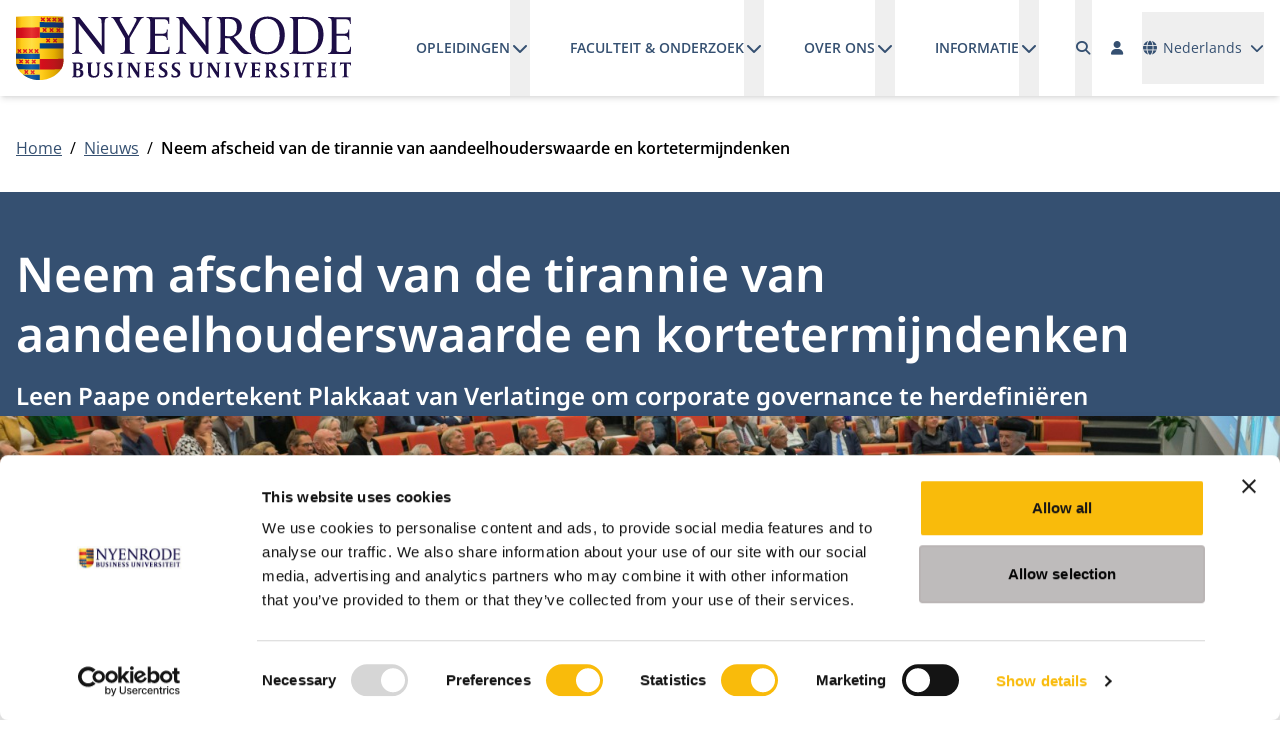

--- FILE ---
content_type: text/html; charset=utf-8
request_url: https://www.nyenrode.nl/nieuws/n/afscheid-van-tirannie-van-aandeelhouderswaarde-en-kortetermijndenken
body_size: 23442
content:



<!DOCTYPE html>
<html id="html" lang="nl">
<head>
	<meta charset="utf-8" />
	<meta name="viewport" content="width=device-width, initial-scale=1.0" />
	<link rel="icon" type="image/x-icon" href="/favicon.ico">
	<link rel="apple-touch-icon" sizes="57x57" href="/apple-icon-57x57.png">
	<link rel="apple-touch-icon" sizes="60x60" href="/apple-icon-60x60.png">
	<link rel="apple-touch-icon" sizes="72x72" href="/apple-icon-72x72.png">
	<link rel="apple-touch-icon" sizes="76x76" href="/apple-icon-76x76.png">
	<link rel="apple-touch-icon" sizes="114x114" href="/apple-icon-114x114.png">
	<link rel="apple-touch-icon" sizes="120x120" href="/apple-icon-120x120.png">
	<link rel="apple-touch-icon" sizes="144x144" href="/apple-icon-144x144.png">
	<link rel="apple-touch-icon" sizes="152x152" href="/apple-icon-152x152.png">
	<link rel="apple-touch-icon" sizes="180x180" href="/apple-icon-180x180.png">
	<link rel="icon" type="image/png" sizes="192x192" href="/android-icon-192x192.png">
	<link rel="icon" type="image/png" sizes="32x32" href="/favicon-32x32.png">
	<link rel="icon" type="image/png" sizes="96x96" href="/favicon-96x96.png">
	<link rel="icon" type="image/png" sizes="16x16" href="/favicon-16x16.png">
	<link rel="manifest" href="/manifest.json">
	<meta name="msapplication-TileColor" content="#ffffff">
	<meta name="msapplication-TileImage" content="/ms-icon-144x144.png">
	<meta name="theme-color" content="#ffffff">	
	<link rel="preload" href="/fonts/open-sans-v40-latin-regular.woff2" as="font" crossorigin="anonymous" />
	<link rel="preload" href="/fonts/open-sans-v40-latin-600.woff2" as="font" crossorigin="anonymous" />
	<link rel="preload" href="/fonts/open-sans-v40-latin-700.woff2" as="font" crossorigin="anonymous" />
	<link rel="preload" href="/fonts/noto-sans-v39-latin-600.woff2" as="font" crossorigin="anonymous" />
	<link rel="preload" href="/fonts/Cream-Medium.woff" as="font" crossorigin="anonymous" />
	<link rel="preload" href="/lib/fontawesome/webfonts/fa-solid-900.woff2" as="font" crossorigin="anonymous" />
	<link href="/lib/fontawesome/css/fontawesome.min.css?v=tTPGZ9Rj5Gno6F5FRoPuBpoW31u5ky7IVxaP5J3Ot5o" rel="stylesheet" />
	<link href="/lib/fontawesome/css/solid.min.css?v=M7Y9TeT4lLPt4r-J347Er0KI7nIFPwYaM4avyxGhiHA" rel="stylesheet" />
	<link href="/lib/flatpickr/flatpickr.min.css?v=GzSkJVLJbxDk36qko2cnawOGiqz_Y8GsQv_jMTUrx1Q" rel="stylesheet" />
	<link href="/lib/splide/css/splide-core.min.css?v=ZAXImCY06SjVuIrJfWUETkyCctX5aGdL1AVEBX5CxZA" rel="stylesheet" />
	<link href="/lib/swiper/swiper.min.css?v=TwktEYUOwO70araVZhaSolpne0BQNa-4RRFkMZJbTeM" rel="stylesheet" />
	<script data-sf-tracking-consent-dialog-script="true" id="sf-tracking-consent-manager" type="text/html"></script><script data-sf-tracking-consent-script="true" src="/WebResource.axd?d=DzHrpQl5URXarFHAtrmzFg1nhBSKTHXHhRIeQ8Qw8Js1OgNCLSrFrQ0NWrX_i0O1KFI5mO3bQTSkVa_RcvGdx6e04BWxm6_m57TsEKwdIGqjTAlEvtuz52uRWBkQXWqWKoNFvtgh013jZVee6M48ak98nYWrpGPF0uvyX3cHQjPzP2by87xUxMPx-lsypVlu0&amp;t=638973349500000000" type="text/javascript"></script><title>Neem afscheid van de tirannie van aandeelhouderswaarde en kortetermijndenken </title><meta property='og:title' content='Neem afscheid van de tirannie van aandeelhouderswaarde en kortetermijndenken '><meta property='og:type' content='website'><meta property='og:site' content='Universiteit Nyenrode B.V.'><meta name='description' content='Nieuws'><meta name="facebook-domain-verification" content="hgiwaqjwsii3apoxac2os59b3cnjrk" /><!-- Google Tag Manager -->
<script>(function(w,d,s,l,i){w[l]=w[l]||[];w[l].push({'gtm.start':
new Date().getTime(),event:'gtm.js'});var f=d.getElementsByTagName(s)[0],
j=d.createElement(s),dl=l!='dataLayer'?'&l='+l:'';j.async=true;j.src=
'https://www.googletagmanager.com/gtm.js?id='+i+dl;f.parentNode.insertBefore(j,f);
})(window,document,'script','dataLayer','GTM-LT4S');</script>
<!-- End Google Tag Manager --><link rel="alternate" hreflang="en" href="https://www.nyenrode.nl/en/news/n/say-goodbye-to-the-tyranny-of-shareholder-value-and-short-term-thinking" />
<link rel="alternate" hreflang="nl" href="https://www.nyenrode.nl/nieuws/n/afscheid-van-tirannie-van-aandeelhouderswaarde-en-kortetermijndenken" />
<link rel="alternate" hreflang="x-default" href="https://www.nyenrode.nl/en/news/n/say-goodbye-to-the-tyranny-of-shareholder-value-and-short-term-thinking" />
<link rel='canonical' href='https://www.nyenrode.nl/nieuws/n/afscheid-van-tirannie-van-aandeelhouderswaarde-en-kortetermijndenken' />
		<meta property="og:url" content="https://www.nyenrode.nl/nieuws/n/afscheid-van-tirannie-van-aandeelhouderswaarde-en-kortetermijndenken">
	
	
		<link href="/styles/themes/corporate/styles.min.css?v=4DGmVRrhfAnfG0fEqV5x0H0kMkarzqdE9CdJM9XR2ck" rel="stylesheet" />
	
	<link rel="stylesheet" href="/lib/photoswipe/dist/photoswipe.css?v=sOqq4LneBk0l4vGFF7kBGlJtmyFCN24cD-vQls66ufM">



	<style type="text/css">
		.-sf-focused {
			/*border: 5px solid #333333;*/
		}
	</style>
		<!-- current page id: bfd22bdc-e232-6459-9d42-ff0000204196 -->
		<script type="text/javascript">
			var LOCALE = "nl";
		</script>
	
</head>
<body x-data class="font-body"><!-- Google Tag Manager (noscript) -->
<noscript><iframe src="https://www.googletagmanager.com/ns.html?id=GTM-LT4S"
height="0" width="0" style="display:none;visibility:hidden"></iframe></noscript>
<!-- End Google Tag Manager (noscript) -->
	<header id="header" :class="$store.websiteHeader.transparency ? 'bg-transparent text-white' : 'bg-white text-primary-500 shadow-md'" class="fixed top-0 right-0 left-0 z-fixed"
			x-on:scroll.window.throttle="(window.scrollY == 0) ? $store.websiteHeader.turnTransparencyOn() : $store.websiteHeader.turnTransparencyOff()">
		<a href="#main" class="skip absolute left-[-10000px] top-0 w-[1px] h-[1px] overflow-hidden focus:static focus:w-auto focus:h-auto">Ga naar hoofdinhoud</a>
		<div class="fixed top-0 left-0 z-[1029] h-screen w-screen bg-black/50" x-show="$store.websiteHeader.open" x-cloak x-on:click="$store.websiteHeader.closeHeader($event)"></div>
		<div x-bind:class="$store.websiteHeader.transparency ? 'bg-transparent' : 'bg-white'" class="relative z-[1031]">
			<div class="container mx-auto px-4">
				<div class="flex justify-between">
					<div class="flex items-center">
						<a class="block py-4 xl:h-full flex items-center" href="https://www.nyenrode.nl/">
							<img x-bind:src="$store.websiteHeader.transparency ? '/img/logo_nyenrode_white.svg' : '/img/logo_nyenrode.svg'" src="/img/logo_nyenrode.svg" alt="Universiteit Nyenrode B.V." width="261" height="50" class="h-6 xl:h-16 w-auto" />
						</a>						
					</div>
					<div class="grow flex justify-end items-center space-x-4">
						<div x-bind:class="{ 'hidden': !$store.websiteHeader.open, 'fixed top-[72px] right-0 bottom-0 left-0 md:left-auto md:w-96 h-[calc(100vh-72px)] overflow-y-auto bg-white p-4': $store.websiteHeader.open }" class="border-t border-solid border-primary-500 xl:border-none xl:block xl:static xl:top-auto xl:right-auto xl:bottom-auto xl:left-auto xl:w-auto xl:h-full xl:overflow-visible xl:bg-transparent xl:p-0"
							 x-trap="$store.websiteHeader.open"
							 x-on:keydown.escape="$store.websiteHeader.closeHeader()">
							<div class="flex flex-col space-y-8 xl:flex-row xl:justify-between xl:space-y-0 xl:space-x-8 xl:h-full">
								<div class="xl:h-full">
									<div class="xl:h-full">



<div class="xl:h-full ">
	<nav id="navbarc1b4" x-data="megaMenu()" class="xl:h-full" >
		<ul data-level="1" class="flex flex-col xl:flex-row xl:flex-wrap xl:h-full" x-on:click.away="resetMenu($event)">
			<li data-level="1" data-index="0" data-navigation-id="B4C52BDC-E232-6459-9D42-FF0000204196c1b4" class="xl:px-5"
				x-on:mouseenter="window.matchMedia('(min-width: 1280px)').matches ? openMenuItem($event, 0, 1) : null; window.matchMedia('(min-width: 1280px)').matches ? navIndex = 0 : null" x-on:mouseleave="window.matchMedia('(min-width: 1280px)').matches ? closeMenuItem($event, 1) : null;" x-on:keydown.escape.stop="closeMenuItem($event, 1);">
				<div class="flex flex-col xl:flex-row border-b border-gray-500 xl:border-b-0 lg:h-full hover:cursor-pointer">
					<div class="flex xl:flex-row justify-between gap-4 xl:gap-2">
						<a class="block xl:inline-flex xl:items-center w-full xl:text-nowrap xl:w-auto py-4 xl:text-sm xl:uppercase xl:leading-10 hover:underline xl:underline-offset-8 xl:decoration-2 font-semibold" href="/opleidingen" target="_self">Opleidingen</a>
						<button type="button" id='navbarDropdownMenuLink-B4C52BDC-E232-6459-9D42-FF0000204196c1b4' class="pl-4 xl:pl-0 hover:cursor-pointer" aria-haspopup="true" x-bind:aria-expanded="navIndex == 0" aria-expanded="false" aria-controls="navbarDropdownMenuLink-B4C52BDC-E232-6459-9D42-FF0000204196c1b4" :title="navIndex == 0 ? 'Submenu sluiten' : 'Submenu openen'" title="Submenu openen" :aria-label="navIndex == 0 ? 'Submenu sluiten' : 'Submenu openen'" aria-label="Submenu openen"
								x-on:click.stop="toggleMenuItem($event, 0, 1)">
							<i class="fa-solid fa-chevron-down fa-fw" :class="{'rotate-180': navIndex == 0}" role="img" aria-hidden="true"></i>
						</button>
					</div>
					<div x-bind:class="navIndex == 0 ? '' : 'hidden'" class="xl:absolute xl:top-full xl:left-0 xl:right-0 xl:w-full xl:bg-white xl:shadow-md" x-cloak x-trap="isTrapped(0)">
						<div class="container xl:mx-auto xl:px-4">
							<ul data-level="2" class="pl-4 xl:pl-0 xl:grid xl:grid-cols-5 xl:gap-8 xl:py-8" aria-labelledby='navbarDropdownMenuLink-B4C52BDC-E232-6459-9D42-FF0000204196c1b4'>
				<li x-data="{ subNavOpen: false }" data-level="2" data-index="0" data-navigation-id="28C82BDC-E232-6459-9D42-FF0000204196c1b4" class="border-b first:border-t last:border-b-0 border-gray-500 xl:border-b-0 xl:first:border-t-0 xl:col-span-1">
					<div class="flex flex-row justify-between gap-4 xl:gap-0">
						<a class="text-primary-500 block xl:inline-block w-full xl:w-auto py-4 xl:py-0 hover:underline xl:underline-offset-8 xl:decoration-2 font-semibold" href="/opleidingen/bachelor" target="_self">Bachelor</a>
						<button type="button" id='navbarDropdownMenuLink-28C82BDC-E232-6459-9D42-FF0000204196c1b4' class="pl-4 xl:pl-0 xl:hidden" x-on:click.stop="subNavOpen = ! subNavOpen" aria-haspopup="true" x-bind:aria-expanded="subNavOpen" aria-expanded="false" aria-controls="navbarDropdownMenuLink-28C82BDC-E232-6459-9D42-FF0000204196c1b4" :title="subNavOpen ? 'Submenu sluiten' : 'Submenu openen'" title="Submenu openen" :aria-label="subNavOpen ? 'Submenu sluiten' : 'Submenu openen'" aria-label="Submenu openen">
							<i class="fa-solid fa-chevron-down fa-fw" x-bind:class="{'rotate-180': subNavOpen }" role="img" aria-hidden="true"></i>
						</button>
					</div>
					<div x-bind:class="subNavOpen ? 'block' : 'hidden'" class="xl:block" x-cloak>
						<div>
							<ul data-level="3" class="pl-4 xl:pl-0 mt-2 space-y-2" aria-labelledby="navbarDropdownMenuLink-28C82BDC-E232-6459-9D42-FF0000204196c1b4">
			<li data-level="3" data-index="0" class="border-b first:border-t last:border-b-0 border-gray-500 xl:border-b-0 xl:first:border-t-0">
				<a class="block xl:inline-block w-full xl:w-auto py-4 xl:py-0 hover:underline xl:text-black xl:text-sm " href="/opleidingen/bachelor/bsc-in-business-administration" target="_self">BSc in Business Administration</a>
			</li>
			<li data-level="3" data-index="1" class="border-b first:border-t last:border-b-0 border-gray-500 xl:border-b-0 xl:first:border-t-0">
				<a class="block xl:inline-block w-full xl:w-auto py-4 xl:py-0 hover:underline xl:text-black xl:text-sm " href="/opleidingen/bachelor/bsc-in-accountancy" target="_self">BSc in Accountancy</a>
			</li>
			<li data-level="3" data-index="2" class="border-b first:border-t last:border-b-0 border-gray-500 xl:border-b-0 xl:first:border-t-0">
				<a class="block xl:inline-block w-full xl:w-auto py-4 xl:py-0 hover:underline xl:text-black xl:text-sm " href="/opleidingen/bachelor/digitale-bedrijvenmarkt" target="_self">Digitale Bedrijvenmarkt</a>
			</li>
			<li data-level="3" data-index="3" class="border-b first:border-t last:border-b-0 border-gray-500 xl:border-b-0 xl:first:border-t-0">
				<a class="block xl:inline-block w-full xl:w-auto py-4 xl:py-0 hover:underline xl:text-black xl:text-sm " href="/opleidingen/bachelor/voor-ouders-bsc-in-accountancy-studenten" target="_self">Voor ouders van accountancy studenten</a>
			</li>
			<li data-level="3" data-index="4" class="border-b first:border-t last:border-b-0 border-gray-500 xl:border-b-0 xl:first:border-t-0">
				<a class="block xl:inline-block w-full xl:w-auto py-4 xl:py-0 hover:underline xl:text-black xl:text-sm " href="/opleidingen/bachelor/voor-ouders-bsc-in-business-administration" target="_self">Voor ouders BSc in Business Administration</a>
			</li>
							</ul>
						</div>
					</div>
				</li>
				<li x-data="{ subNavOpen: false }" data-level="2" data-index="1" data-navigation-id="42C82BDC-E232-6459-9D42-FF0000204196c1b4" class="border-b first:border-t last:border-b-0 border-gray-500 xl:border-b-0 xl:first:border-t-0 xl:col-span-1">
					<div class="flex flex-row justify-between gap-4 xl:gap-0">
						<a class="text-primary-500 block xl:inline-block w-full xl:w-auto py-4 xl:py-0 hover:underline xl:underline-offset-8 xl:decoration-2 font-semibold" href="/opleidingen/master-postmaster" target="_self">Master &amp; Postmaster</a>
						<button type="button" id='navbarDropdownMenuLink-42C82BDC-E232-6459-9D42-FF0000204196c1b4' class="pl-4 xl:pl-0 xl:hidden" x-on:click.stop="subNavOpen = ! subNavOpen" aria-haspopup="true" x-bind:aria-expanded="subNavOpen" aria-expanded="false" aria-controls="navbarDropdownMenuLink-42C82BDC-E232-6459-9D42-FF0000204196c1b4" :title="subNavOpen ? 'Submenu sluiten' : 'Submenu openen'" title="Submenu openen" :aria-label="subNavOpen ? 'Submenu sluiten' : 'Submenu openen'" aria-label="Submenu openen">
							<i class="fa-solid fa-chevron-down fa-fw" x-bind:class="{'rotate-180': subNavOpen }" role="img" aria-hidden="true"></i>
						</button>
					</div>
					<div x-bind:class="subNavOpen ? 'block' : 'hidden'" class="xl:block" x-cloak>
						<div>
							<ul data-level="3" class="pl-4 xl:pl-0 mt-2 space-y-2" aria-labelledby="navbarDropdownMenuLink-42C82BDC-E232-6459-9D42-FF0000204196c1b4">
			<li data-level="3" data-index="0" class="border-b first:border-t last:border-b-0 border-gray-500 xl:border-b-0 xl:first:border-t-0">
				<a class="block xl:inline-block w-full xl:w-auto py-4 xl:py-0 hover:underline xl:text-black xl:text-sm " href="/opleidingen/master-postmaster/msc-in-management-(voltijd)" target="_self">MSc in Management (voltijd)</a>
			</li>
			<li data-level="3" data-index="1" class="border-b first:border-t last:border-b-0 border-gray-500 xl:border-b-0 xl:first:border-t-0">
				<a class="block xl:inline-block w-full xl:w-auto py-4 xl:py-0 hover:underline xl:text-black xl:text-sm " href="/opleidingen/master-postmaster/msc-in-management-(deeltijd)" target="_self">MSc in Management (deeltijd)</a>
			</li>
			<li data-level="3" data-index="2" class="border-b first:border-t last:border-b-0 border-gray-500 xl:border-b-0 xl:first:border-t-0">
				<a class="block xl:inline-block w-full xl:w-auto py-4 xl:py-0 hover:underline xl:text-black xl:text-sm " href="/opleidingen/master-postmaster/accountancy" target="_self">Accountancy</a>
			</li>
			<li data-level="3" data-index="3" class="border-b first:border-t last:border-b-0 border-gray-500 xl:border-b-0 xl:first:border-t-0">
				<a class="block xl:inline-block w-full xl:w-auto py-4 xl:py-0 hover:underline xl:text-black xl:text-sm " href="/opleidingen/master-postmaster/controlling" target="_self">Controlling</a>
			</li>
			<li data-level="3" data-index="4" class="border-b first:border-t last:border-b-0 border-gray-500 xl:border-b-0 xl:first:border-t-0">
				<a class="block xl:inline-block w-full xl:w-auto py-4 xl:py-0 hover:underline xl:text-black xl:text-sm " href="/opleidingen/master-postmaster/masters-fiscale-economie-en-fiscaal-recht" target="_self">Fiscale Economie en Fiscaal Recht</a>
			</li>
							</ul>
						</div>
					</div>
				</li>
				<li x-data="{ subNavOpen: false }" data-level="2" data-index="2" data-navigation-id="5CC82BDC-E232-6459-9D42-FF0000204196c1b4" class="border-b first:border-t last:border-b-0 border-gray-500 xl:border-b-0 xl:first:border-t-0 xl:col-span-1">
					<div class="flex flex-row justify-between gap-4 xl:gap-0">
						<a class="text-primary-500 block xl:inline-block w-full xl:w-auto py-4 xl:py-0 hover:underline xl:underline-offset-8 xl:decoration-2 font-semibold" href="/opleidingen/mba" target="_self">MBA</a>
						<button type="button" id='navbarDropdownMenuLink-5CC82BDC-E232-6459-9D42-FF0000204196c1b4' class="pl-4 xl:pl-0 xl:hidden" x-on:click.stop="subNavOpen = ! subNavOpen" aria-haspopup="true" x-bind:aria-expanded="subNavOpen" aria-expanded="false" aria-controls="navbarDropdownMenuLink-5CC82BDC-E232-6459-9D42-FF0000204196c1b4" :title="subNavOpen ? 'Submenu sluiten' : 'Submenu openen'" title="Submenu openen" :aria-label="subNavOpen ? 'Submenu sluiten' : 'Submenu openen'" aria-label="Submenu openen">
							<i class="fa-solid fa-chevron-down fa-fw" x-bind:class="{'rotate-180': subNavOpen }" role="img" aria-hidden="true"></i>
						</button>
					</div>
					<div x-bind:class="subNavOpen ? 'block' : 'hidden'" class="xl:block" x-cloak>
						<div>
							<ul data-level="3" class="pl-4 xl:pl-0 mt-2 space-y-2" aria-labelledby="navbarDropdownMenuLink-5CC82BDC-E232-6459-9D42-FF0000204196c1b4">
			<li data-level="3" data-index="0" class="border-b first:border-t last:border-b-0 border-gray-500 xl:border-b-0 xl:first:border-t-0">
				<a class="block xl:inline-block w-full xl:w-auto py-4 xl:py-0 hover:underline xl:text-black xl:text-sm " href="/opleidingen/mba/impact-mba" target="_self">Impact MBA</a>
			</li>
			<li data-level="3" data-index="1" class="border-b first:border-t last:border-b-0 border-gray-500 xl:border-b-0 xl:first:border-t-0">
				<a class="block xl:inline-block w-full xl:w-auto py-4 xl:py-0 hover:underline xl:text-black xl:text-sm " href="/opleidingen/mba/modulair-executive-mba" target="_self">Modulair Executive MBA</a>
			</li>
							</ul>
						</div>
					</div>
				</li>
				<li x-data="{ subNavOpen: false }" data-level="2" data-index="3" data-navigation-id="3D712EDC-E232-6459-9D42-FF0000204196c1b4" class="border-b first:border-t last:border-b-0 border-gray-500 xl:border-b-0 xl:first:border-t-0 xl:col-span-1">
					<div class="flex flex-row justify-between gap-4 xl:gap-0">
						<a class="text-primary-500 block xl:inline-block w-full xl:w-auto py-4 xl:py-0 hover:underline xl:underline-offset-8 xl:decoration-2 font-semibold" href="/opleidingen/executive-education" target="_self">Executive Education</a>
						<button type="button" id='navbarDropdownMenuLink-3D712EDC-E232-6459-9D42-FF0000204196c1b4' class="pl-4 xl:pl-0 xl:hidden" x-on:click.stop="subNavOpen = ! subNavOpen" aria-haspopup="true" x-bind:aria-expanded="subNavOpen" aria-expanded="false" aria-controls="navbarDropdownMenuLink-3D712EDC-E232-6459-9D42-FF0000204196c1b4" :title="subNavOpen ? 'Submenu sluiten' : 'Submenu openen'" title="Submenu openen" :aria-label="subNavOpen ? 'Submenu sluiten' : 'Submenu openen'" aria-label="Submenu openen">
							<i class="fa-solid fa-chevron-down fa-fw" x-bind:class="{'rotate-180': subNavOpen }" role="img" aria-hidden="true"></i>
						</button>
					</div>
					<div x-bind:class="subNavOpen ? 'block' : 'hidden'" class="xl:block" x-cloak>
						<div>
							<ul data-level="3" class="pl-4 xl:pl-0 mt-2 space-y-2" aria-labelledby="navbarDropdownMenuLink-3D712EDC-E232-6459-9D42-FF0000204196c1b4">
			<li data-level="3" data-index="0" class="border-b first:border-t last:border-b-0 border-gray-500 xl:border-b-0 xl:first:border-t-0">
				<a class="block xl:inline-block w-full xl:w-auto py-4 xl:py-0 hover:underline xl:text-black xl:text-sm " href="/opleidingen/voor-professionals" target="_self">Voor Professionals</a>
			</li>
			<li data-level="3" data-index="1" class="border-b first:border-t last:border-b-0 border-gray-500 xl:border-b-0 xl:first:border-t-0">
				<a class="block xl:inline-block w-full xl:w-auto py-4 xl:py-0 hover:underline xl:text-black xl:text-sm " href="/opleidingen/executive-education/maatwerk-voor-organisaties" target="_self">Maatwerk voor Organisaties</a>
			</li>
							</ul>
						</div>
					</div>
				</li>
				<li x-data="{ subNavOpen: false }" data-level="2" data-index="4" data-navigation-id="85C82BDC-E232-6459-9D42-FF0000204196c1b4" class="border-b first:border-t last:border-b-0 border-gray-500 xl:border-b-0 xl:first:border-t-0 xl:col-span-1">
					<div class="flex flex-row justify-between gap-4 xl:gap-0">
						<a class="text-primary-500 block xl:inline-block w-full xl:w-auto py-4 xl:py-0 hover:underline xl:underline-offset-8 xl:decoration-2 font-semibold" href="/opleidingen/phd" target="_self">PhD</a>
						<button type="button" id='navbarDropdownMenuLink-85C82BDC-E232-6459-9D42-FF0000204196c1b4' class="pl-4 xl:pl-0 xl:hidden" x-on:click.stop="subNavOpen = ! subNavOpen" aria-haspopup="true" x-bind:aria-expanded="subNavOpen" aria-expanded="false" aria-controls="navbarDropdownMenuLink-85C82BDC-E232-6459-9D42-FF0000204196c1b4" :title="subNavOpen ? 'Submenu sluiten' : 'Submenu openen'" title="Submenu openen" :aria-label="subNavOpen ? 'Submenu sluiten' : 'Submenu openen'" aria-label="Submenu openen">
							<i class="fa-solid fa-chevron-down fa-fw" x-bind:class="{'rotate-180': subNavOpen }" role="img" aria-hidden="true"></i>
						</button>
					</div>
					<div x-bind:class="subNavOpen ? 'block' : 'hidden'" class="xl:block" x-cloak>
						<div>
							<ul data-level="3" class="pl-4 xl:pl-0 mt-2 space-y-2" aria-labelledby="navbarDropdownMenuLink-85C82BDC-E232-6459-9D42-FF0000204196c1b4">
			<li data-level="3" data-index="0" class="border-b first:border-t last:border-b-0 border-gray-500 xl:border-b-0 xl:first:border-t-0">
				<a class="block xl:inline-block w-full xl:w-auto py-4 xl:py-0 hover:underline xl:text-black xl:text-sm " href="/opleidingen/phd/phd-programma" target="_self">PhD Programma (deeltijd)</a>
			</li>
							</ul>
						</div>
					</div>
				</li>
							</ul>
						</div>
					</div>
				</div>				
			</li>
			<li data-level="1" data-index="1" data-navigation-id="CEC52BDC-E232-6459-9D42-FF0000204196c1b4" class="xl:px-5"
				x-on:mouseenter="window.matchMedia('(min-width: 1280px)').matches ? openMenuItem($event, 1, 1) : null; window.matchMedia('(min-width: 1280px)').matches ? navIndex = 1 : null" x-on:mouseleave="window.matchMedia('(min-width: 1280px)').matches ? closeMenuItem($event, 1) : null;" x-on:keydown.escape.stop="closeMenuItem($event, 1);">
				<div class="flex flex-col xl:flex-row border-b border-gray-500 xl:border-b-0 lg:h-full hover:cursor-pointer">
					<div class="flex xl:flex-row justify-between gap-4 xl:gap-2">
						<a class="block xl:inline-flex xl:items-center w-full xl:text-nowrap xl:w-auto py-4 xl:text-sm xl:uppercase xl:leading-10 hover:underline xl:underline-offset-8 xl:decoration-2 font-semibold" href="/faculteit-en-onderzoek" target="_self">Faculteit &amp; onderzoek</a>
						<button type="button" id='navbarDropdownMenuLink-CEC52BDC-E232-6459-9D42-FF0000204196c1b4' class="pl-4 xl:pl-0 hover:cursor-pointer" aria-haspopup="true" x-bind:aria-expanded="navIndex == 1" aria-expanded="false" aria-controls="navbarDropdownMenuLink-CEC52BDC-E232-6459-9D42-FF0000204196c1b4" :title="navIndex == 1 ? 'Submenu sluiten' : 'Submenu openen'" title="Submenu openen" :aria-label="navIndex == 1 ? 'Submenu sluiten' : 'Submenu openen'" aria-label="Submenu openen"
								x-on:click.stop="toggleMenuItem($event, 1, 1)">
							<i class="fa-solid fa-chevron-down fa-fw" :class="{'rotate-180': navIndex == 1}" role="img" aria-hidden="true"></i>
						</button>
					</div>
					<div x-bind:class="navIndex == 1 ? '' : 'hidden'" class="xl:absolute xl:top-full xl:left-0 xl:right-0 xl:w-full xl:bg-white xl:shadow-md" x-cloak x-trap="isTrapped(1)">
						<div class="container xl:mx-auto xl:px-4">
							<ul data-level="2" class="pl-4 xl:pl-0 xl:grid xl:grid-cols-5 xl:gap-8 xl:py-8" aria-labelledby='navbarDropdownMenuLink-CEC52BDC-E232-6459-9D42-FF0000204196c1b4'>
				<li x-data="{ subNavOpen: false }" data-level="2" data-index="0" data-navigation-id="DDD72BDC-E232-6459-9D42-FF0000204196c1b4" class="border-b first:border-t last:border-b-0 border-gray-500 xl:border-b-0 xl:first:border-t-0 xl:col-span-1">
					<div class="flex flex-row justify-between gap-4 xl:gap-0">
						<a class="text-primary-500 block xl:inline-block w-full xl:w-auto py-4 xl:py-0 hover:underline xl:underline-offset-8 xl:decoration-2 font-semibold" href="/faculteit-en-onderzoek/faculteit" target="_self">Faculteit</a>
						<button type="button" id='navbarDropdownMenuLink-DDD72BDC-E232-6459-9D42-FF0000204196c1b4' class="pl-4 xl:pl-0 xl:hidden" x-on:click.stop="subNavOpen = ! subNavOpen" aria-haspopup="true" x-bind:aria-expanded="subNavOpen" aria-expanded="false" aria-controls="navbarDropdownMenuLink-DDD72BDC-E232-6459-9D42-FF0000204196c1b4" :title="subNavOpen ? 'Submenu sluiten' : 'Submenu openen'" title="Submenu openen" :aria-label="subNavOpen ? 'Submenu sluiten' : 'Submenu openen'" aria-label="Submenu openen">
							<i class="fa-solid fa-chevron-down fa-fw" x-bind:class="{'rotate-180': subNavOpen }" role="img" aria-hidden="true"></i>
						</button>
					</div>
					<div x-bind:class="subNavOpen ? 'block' : 'hidden'" class="xl:block" x-cloak>
						<div>
							<ul data-level="3" class="pl-4 xl:pl-0 mt-2 space-y-2" aria-labelledby="navbarDropdownMenuLink-DDD72BDC-E232-6459-9D42-FF0000204196c1b4">
			<li data-level="3" data-index="0" class="border-b first:border-t last:border-b-0 border-gray-500 xl:border-b-0 xl:first:border-t-0">
				<a class="block xl:inline-block w-full xl:w-auto py-4 xl:py-0 hover:underline xl:text-black xl:text-sm " href="/faculteit-en-onderzoek/faculteit/nevenactiviteiten" target="_self">&#xD;Nevenactiviteiten</a>
			</li>
			<li data-level="3" data-index="1" class="border-b first:border-t last:border-b-0 border-gray-500 xl:border-b-0 xl:first:border-t-0">
				<a class="block xl:inline-block w-full xl:w-auto py-4 xl:py-0 hover:underline xl:text-black xl:text-sm " href="/faculteit-en-onderzoek/faculteit/centra" target="_self">Centers</a>
			</li>
			<li data-level="3" data-index="2" class="border-b first:border-t last:border-b-0 border-gray-500 xl:border-b-0 xl:first:border-t-0">
				<a class="block xl:inline-block w-full xl:w-auto py-4 xl:py-0 hover:underline xl:text-black xl:text-sm " href="/faculteit-en-onderzoek/faculteit/instituten" target="_self">Instituten</a>
			</li>
			<li data-level="3" data-index="3" class="border-b first:border-t last:border-b-0 border-gray-500 xl:border-b-0 xl:first:border-t-0">
				<a class="block xl:inline-block w-full xl:w-auto py-4 xl:py-0 hover:underline xl:text-black xl:text-sm " href="/faculteit-en-onderzoek/faculteit/leerstoelen" target="_self">Leerstoelen</a>
			</li>
			<li data-level="3" data-index="4" class="border-b first:border-t last:border-b-0 border-gray-500 xl:border-b-0 xl:first:border-t-0">
				<a class="block xl:inline-block w-full xl:w-auto py-4 xl:py-0 hover:underline xl:text-black xl:text-sm " href="/faculteit-en-onderzoek/faculteit/eredoctoraten" target="_self">Eredoctoraten</a>
			</li>
			<li data-level="3" data-index="5" class="border-b first:border-t last:border-b-0 border-gray-500 xl:border-b-0 xl:first:border-t-0">
				<a class="block xl:inline-block w-full xl:w-auto py-4 xl:py-0 hover:underline xl:text-black xl:text-sm " href="/faculteit-en-onderzoek/faculteit/visiting-fellows" target="_self">Visiting Fellows</a>
			</li>
							</ul>
						</div>
					</div>
				</li>
				<li x-data="{ subNavOpen: false }" data-level="2" data-index="1" data-navigation-id="F7D72BDC-E232-6459-9D42-FF0000204196c1b4" class="border-b first:border-t last:border-b-0 border-gray-500 xl:border-b-0 xl:first:border-t-0 xl:col-span-1">
					<div class="flex flex-row justify-between gap-4 xl:gap-0">
						<a class="text-primary-500 block xl:inline-block w-full xl:w-auto py-4 xl:py-0 hover:underline xl:underline-offset-8 xl:decoration-2 font-semibold" href="/faculteit-en-onderzoek/onderzoek" target="_self">Onderzoek</a>
						<button type="button" id='navbarDropdownMenuLink-F7D72BDC-E232-6459-9D42-FF0000204196c1b4' class="pl-4 xl:pl-0 xl:hidden" x-on:click.stop="subNavOpen = ! subNavOpen" aria-haspopup="true" x-bind:aria-expanded="subNavOpen" aria-expanded="false" aria-controls="navbarDropdownMenuLink-F7D72BDC-E232-6459-9D42-FF0000204196c1b4" :title="subNavOpen ? 'Submenu sluiten' : 'Submenu openen'" title="Submenu openen" :aria-label="subNavOpen ? 'Submenu sluiten' : 'Submenu openen'" aria-label="Submenu openen">
							<i class="fa-solid fa-chevron-down fa-fw" x-bind:class="{'rotate-180': subNavOpen }" role="img" aria-hidden="true"></i>
						</button>
					</div>
					<div x-bind:class="subNavOpen ? 'block' : 'hidden'" class="xl:block" x-cloak>
						<div>
							<ul data-level="3" class="pl-4 xl:pl-0 mt-2 space-y-2" aria-labelledby="navbarDropdownMenuLink-F7D72BDC-E232-6459-9D42-FF0000204196c1b4">
			<li data-level="3" data-index="0" class="border-b first:border-t last:border-b-0 border-gray-500 xl:border-b-0 xl:first:border-t-0">
				<a class="block xl:inline-block w-full xl:w-auto py-4 xl:py-0 hover:underline xl:text-black xl:text-sm " href="/faculteit-en-onderzoek/onderzoek/collaboration-areas" target="_self">Collaboration Areas</a>
			</li>
			<li data-level="3" data-index="1" class="border-b first:border-t last:border-b-0 border-gray-500 xl:border-b-0 xl:first:border-t-0">
				<a class="block xl:inline-block w-full xl:w-auto py-4 xl:py-0 hover:underline xl:text-black xl:text-sm " href="/faculteit-en-onderzoek/onderzoek/impact-cases" target="_self">Impact Cases</a>
			</li>
			<li data-level="3" data-index="2" class="border-b first:border-t last:border-b-0 border-gray-500 xl:border-b-0 xl:first:border-t-0">
				<a class="block xl:inline-block w-full xl:w-auto py-4 xl:py-0 hover:underline xl:text-black xl:text-sm " href="/faculteit-en-onderzoek/onderzoek/promoties" target="_self">Promoties</a>
			</li>
			<li data-level="3" data-index="3" class="border-b first:border-t last:border-b-0 border-gray-500 xl:border-b-0 xl:first:border-t-0">
				<a class="block xl:inline-block w-full xl:w-auto py-4 xl:py-0 hover:underline xl:text-black xl:text-sm " href="/faculteit-en-onderzoek/onderzoek/oraties-emeritaatsredes" target="_self">Oraties &amp; emeritaatsredes</a>
			</li>
							</ul>
						</div>
					</div>
				</li>
							</ul>
						</div>
					</div>
				</div>				
			</li>
			<li data-level="1" data-index="2" data-navigation-id="F0C52BDC-E232-6459-9D42-FF0000204196c1b4" class="xl:px-5"
				x-on:mouseenter="window.matchMedia('(min-width: 1280px)').matches ? openMenuItem($event, 2, 1) : null; window.matchMedia('(min-width: 1280px)').matches ? navIndex = 2 : null" x-on:mouseleave="window.matchMedia('(min-width: 1280px)').matches ? closeMenuItem($event, 1) : null;" x-on:keydown.escape.stop="closeMenuItem($event, 1);">
				<div class="flex flex-col xl:flex-row border-b border-gray-500 xl:border-b-0 lg:h-full hover:cursor-pointer">
					<div class="flex xl:flex-row justify-between gap-4 xl:gap-2">
						<a class="block xl:inline-flex xl:items-center w-full xl:text-nowrap xl:w-auto py-4 xl:text-sm xl:uppercase xl:leading-10 hover:underline xl:underline-offset-8 xl:decoration-2 font-semibold" href="/over-ons" target="_self">Over ons</a>
						<button type="button" id='navbarDropdownMenuLink-F0C52BDC-E232-6459-9D42-FF0000204196c1b4' class="pl-4 xl:pl-0 hover:cursor-pointer" aria-haspopup="true" x-bind:aria-expanded="navIndex == 2" aria-expanded="false" aria-controls="navbarDropdownMenuLink-F0C52BDC-E232-6459-9D42-FF0000204196c1b4" :title="navIndex == 2 ? 'Submenu sluiten' : 'Submenu openen'" title="Submenu openen" :aria-label="navIndex == 2 ? 'Submenu sluiten' : 'Submenu openen'" aria-label="Submenu openen"
								x-on:click.stop="toggleMenuItem($event, 2, 1)">
							<i class="fa-solid fa-chevron-down fa-fw" :class="{'rotate-180': navIndex == 2}" role="img" aria-hidden="true"></i>
						</button>
					</div>
					<div x-bind:class="navIndex == 2 ? '' : 'hidden'" class="xl:absolute xl:top-full xl:left-0 xl:right-0 xl:w-full xl:bg-white xl:shadow-md" x-cloak x-trap="isTrapped(2)">
						<div class="container xl:mx-auto xl:px-4">
							<ul data-level="2" class="pl-4 xl:pl-0 xl:grid xl:grid-cols-5 xl:gap-8 xl:py-8" aria-labelledby='navbarDropdownMenuLink-F0C52BDC-E232-6459-9D42-FF0000204196c1b4'>
				<li x-data="{ subNavOpen: false }" data-level="2" data-index="0" data-navigation-id="45FE2BDC-E232-6459-9D42-FF0000204196c1b4" class="border-b first:border-t last:border-b-0 border-gray-500 xl:border-b-0 xl:first:border-t-0 xl:col-span-1">
					<div class="flex flex-row justify-between gap-4 xl:gap-0">
						<a class="text-primary-500 block xl:inline-block w-full xl:w-auto py-4 xl:py-0 hover:underline xl:underline-offset-8 xl:decoration-2 font-semibold" href="/over-ons/over-Nyenrode" target="_self">Over Nyenrode</a>
						<button type="button" id='navbarDropdownMenuLink-45FE2BDC-E232-6459-9D42-FF0000204196c1b4' class="pl-4 xl:pl-0 xl:hidden" x-on:click.stop="subNavOpen = ! subNavOpen" aria-haspopup="true" x-bind:aria-expanded="subNavOpen" aria-expanded="false" aria-controls="navbarDropdownMenuLink-45FE2BDC-E232-6459-9D42-FF0000204196c1b4" :title="subNavOpen ? 'Submenu sluiten' : 'Submenu openen'" title="Submenu openen" :aria-label="subNavOpen ? 'Submenu sluiten' : 'Submenu openen'" aria-label="Submenu openen">
							<i class="fa-solid fa-chevron-down fa-fw" x-bind:class="{'rotate-180': subNavOpen }" role="img" aria-hidden="true"></i>
						</button>
					</div>
					<div x-bind:class="subNavOpen ? 'block' : 'hidden'" class="xl:block" x-cloak>
						<div>
							<ul data-level="3" class="pl-4 xl:pl-0 mt-2 space-y-2" aria-labelledby="navbarDropdownMenuLink-45FE2BDC-E232-6459-9D42-FF0000204196c1b4">
			<li data-level="3" data-index="0" class="border-b first:border-t last:border-b-0 border-gray-500 xl:border-b-0 xl:first:border-t-0">
				<a class="block xl:inline-block w-full xl:w-auto py-4 xl:py-0 hover:underline xl:text-black xl:text-sm " href="/over-ons/over-Nyenrode/missie-visie-en-kernwaarden" target="_self">Missie, Visie en Kernwaarden</a>
			</li>
			<li data-level="3" data-index="1" class="border-b first:border-t last:border-b-0 border-gray-500 xl:border-b-0 xl:first:border-t-0">
				<a class="block xl:inline-block w-full xl:w-auto py-4 xl:py-0 hover:underline xl:text-black xl:text-sm " href="/over-ons/over-Nyenrode/accreditaties-rankings" target="_self">Accreditaties &amp; Rankings</a>
			</li>
			<li data-level="3" data-index="2" class="border-b first:border-t last:border-b-0 border-gray-500 xl:border-b-0 xl:first:border-t-0">
				<a class="block xl:inline-block w-full xl:w-auto py-4 xl:py-0 hover:underline xl:text-black xl:text-sm " href="/over-ons/over-Nyenrode/b-corp" target="_self">B Corp</a>
			</li>
			<li data-level="3" data-index="3" class="border-b first:border-t last:border-b-0 border-gray-500 xl:border-b-0 xl:first:border-t-0">
				<a class="block xl:inline-block w-full xl:w-auto py-4 xl:py-0 hover:underline xl:text-black xl:text-sm " href="/over-ons/over-Nyenrode/diversiteit---inclusie" target="_self">Diversiteit &amp; Inclusie</a>
			</li>
			<li data-level="3" data-index="4" class="border-b first:border-t last:border-b-0 border-gray-500 xl:border-b-0 xl:first:border-t-0">
				<a class="block xl:inline-block w-full xl:w-auto py-4 xl:py-0 hover:underline xl:text-black xl:text-sm " href="/over-ons/over-Nyenrode/bestuur" target="_self">Bestuur</a>
			</li>
			<li data-level="3" data-index="5" class="border-b first:border-t last:border-b-0 border-gray-500 xl:border-b-0 xl:first:border-t-0">
				<a class="block xl:inline-block w-full xl:w-auto py-4 xl:py-0 hover:underline xl:text-black xl:text-sm " href="/over-ons/over-Nyenrode/locaties" target="_self">Locaties &amp; Route</a>
			</li>
			<li data-level="3" data-index="6" class="border-b first:border-t last:border-b-0 border-gray-500 xl:border-b-0 xl:first:border-t-0">
				<a class="block xl:inline-block w-full xl:w-auto py-4 xl:py-0 hover:underline xl:text-black xl:text-sm " href="/over-ons/over-Nyenrode/voorwaarden-en-reglementen" target="_self">&#xD;Voorwaarden &amp; Reglementen</a>
			</li>
							</ul>
						</div>
					</div>
				</li>
				<li x-data="{ subNavOpen: false }" data-level="2" data-index="1" data-navigation-id="020E2CDC-E232-6459-9D42-FF0000204196c1b4" class="border-b first:border-t last:border-b-0 border-gray-500 xl:border-b-0 xl:first:border-t-0 xl:col-span-1">
					<div class="flex flex-row justify-between gap-4 xl:gap-0">
						<a class="text-primary-500 block xl:inline-block w-full xl:w-auto py-4 xl:py-0 hover:underline xl:underline-offset-8 xl:decoration-2 font-semibold" href="/over-ons/alumni" target="_self">Alumni</a>
						<button type="button" id='navbarDropdownMenuLink-020E2CDC-E232-6459-9D42-FF0000204196c1b4' class="pl-4 xl:pl-0 xl:hidden" x-on:click.stop="subNavOpen = ! subNavOpen" aria-haspopup="true" x-bind:aria-expanded="subNavOpen" aria-expanded="false" aria-controls="navbarDropdownMenuLink-020E2CDC-E232-6459-9D42-FF0000204196c1b4" :title="subNavOpen ? 'Submenu sluiten' : 'Submenu openen'" title="Submenu openen" :aria-label="subNavOpen ? 'Submenu sluiten' : 'Submenu openen'" aria-label="Submenu openen">
							<i class="fa-solid fa-chevron-down fa-fw" x-bind:class="{'rotate-180': subNavOpen }" role="img" aria-hidden="true"></i>
						</button>
					</div>
					<div x-bind:class="subNavOpen ? 'block' : 'hidden'" class="xl:block" x-cloak>
						<div>
							<ul data-level="3" class="pl-4 xl:pl-0 mt-2 space-y-2" aria-labelledby="navbarDropdownMenuLink-020E2CDC-E232-6459-9D42-FF0000204196c1b4">
			<li data-level="3" data-index="0" class="border-b first:border-t last:border-b-0 border-gray-500 xl:border-b-0 xl:first:border-t-0">
				<a class="block xl:inline-block w-full xl:w-auto py-4 xl:py-0 hover:underline xl:text-black xl:text-sm " href="/over-ons/alumni/alumni-verbondenheid" target="_self">Alumni-verbondenheid</a>
			</li>
			<li data-level="3" data-index="1" class="border-b first:border-t last:border-b-0 border-gray-500 xl:border-b-0 xl:first:border-t-0">
				<a class="block xl:inline-block w-full xl:w-auto py-4 xl:py-0 hover:underline xl:text-black xl:text-sm " href="/over-ons/alumni/kunstenpodcasts" target="_self">Alumni en studenten: kunst en podcasts</a>
			</li>
			<li data-level="3" data-index="2" class="border-b first:border-t last:border-b-0 border-gray-500 xl:border-b-0 xl:first:border-t-0">
				<a class="block xl:inline-block w-full xl:w-auto py-4 xl:py-0 hover:underline xl:text-black xl:text-sm " href="/over-ons/alumni/internationaal-netwerk" target="_self">Internationaal Netwerk</a>
			</li>
			<li data-level="3" data-index="3" class="border-b first:border-t last:border-b-0 border-gray-500 xl:border-b-0 xl:first:border-t-0">
				<a class="block xl:inline-block w-full xl:w-auto py-4 xl:py-0 hover:underline xl:text-black xl:text-sm " href="/over-ons/alumni/academische-services" target="_self">Academische Services</a>
			</li>
							</ul>
						</div>
					</div>
				</li>
				<li x-data="{ subNavOpen: false }" data-level="2" data-index="2" data-navigation-id="300E2DDC-E232-6459-9D42-FF0000204196c1b4" class="border-b first:border-t last:border-b-0 border-gray-500 xl:border-b-0 xl:first:border-t-0 xl:col-span-1">
					<div class="flex flex-row justify-between gap-4 xl:gap-0">
						<a class="text-primary-500 block xl:inline-block w-full xl:w-auto py-4 xl:py-0 hover:underline xl:underline-offset-8 xl:decoration-2 font-semibold" href="/over-ons/stichting-nyenrode-fonds" target="_self">Stichting Nyenrode Fonds</a>
						<button type="button" id='navbarDropdownMenuLink-300E2DDC-E232-6459-9D42-FF0000204196c1b4' class="pl-4 xl:pl-0 xl:hidden" x-on:click.stop="subNavOpen = ! subNavOpen" aria-haspopup="true" x-bind:aria-expanded="subNavOpen" aria-expanded="false" aria-controls="navbarDropdownMenuLink-300E2DDC-E232-6459-9D42-FF0000204196c1b4" :title="subNavOpen ? 'Submenu sluiten' : 'Submenu openen'" title="Submenu openen" :aria-label="subNavOpen ? 'Submenu sluiten' : 'Submenu openen'" aria-label="Submenu openen">
							<i class="fa-solid fa-chevron-down fa-fw" x-bind:class="{'rotate-180': subNavOpen }" role="img" aria-hidden="true"></i>
						</button>
					</div>
					<div x-bind:class="subNavOpen ? 'block' : 'hidden'" class="xl:block" x-cloak>
						<div>
							<ul data-level="3" class="pl-4 xl:pl-0 mt-2 space-y-2" aria-labelledby="navbarDropdownMenuLink-300E2DDC-E232-6459-9D42-FF0000204196c1b4">
			<li data-level="3" data-index="0" class="border-b first:border-t last:border-b-0 border-gray-500 xl:border-b-0 xl:first:border-t-0">
				<a class="block xl:inline-block w-full xl:w-auto py-4 xl:py-0 hover:underline xl:text-black xl:text-sm " href="/over-ons/stichting-nyenrode-fonds/scholarships" target="_self">Scholarships</a>
			</li>
			<li data-level="3" data-index="1" class="border-b first:border-t last:border-b-0 border-gray-500 xl:border-b-0 xl:first:border-t-0">
				<a class="block xl:inline-block w-full xl:w-auto py-4 xl:py-0 hover:underline xl:text-black xl:text-sm " href="/over-ons/stichting-nyenrode-fonds/research" target="_self">Research</a>
			</li>
			<li data-level="3" data-index="2" class="border-b first:border-t last:border-b-0 border-gray-500 xl:border-b-0 xl:first:border-t-0">
				<a class="block xl:inline-block w-full xl:w-auto py-4 xl:py-0 hover:underline xl:text-black xl:text-sm " href="/over-ons/stichting-nyenrode-fonds/erfgoed" target="_self">Erfgoed</a>
			</li>
			<li data-level="3" data-index="3" class="border-b first:border-t last:border-b-0 border-gray-500 xl:border-b-0 xl:first:border-t-0">
				<a class="block xl:inline-block w-full xl:w-auto py-4 xl:py-0 hover:underline xl:text-black xl:text-sm " href="/over-ons/stichting-nyenrode-fonds/draag-bij" target="_self">Draag bij</a>
			</li>
			<li data-level="3" data-index="4" class="border-b first:border-t last:border-b-0 border-gray-500 xl:border-b-0 xl:first:border-t-0">
				<a class="block xl:inline-block w-full xl:w-auto py-4 xl:py-0 hover:underline xl:text-black xl:text-sm " href="/over-ons/stichting-nyenrode-fonds/over-het-fonds" target="_self">&#xD;Over het Fonds</a>
			</li>
							</ul>
						</div>
					</div>
				</li>
				<li x-data="{ subNavOpen: false }" data-level="2" data-index="3" data-navigation-id="66042CDC-E232-6459-9D42-FF0000204196c1b4" class="border-b first:border-t last:border-b-0 border-gray-500 xl:border-b-0 xl:first:border-t-0 xl:col-span-1">
					<div class="flex flex-row justify-between gap-4 xl:gap-0">
						<a class="text-primary-500 block xl:inline-block w-full xl:w-auto py-4 xl:py-0 hover:underline xl:underline-offset-8 xl:decoration-2 font-semibold" href="/over-ons/werken-bij" target="_self">Werken bij</a>
						<button type="button" id='navbarDropdownMenuLink-66042CDC-E232-6459-9D42-FF0000204196c1b4' class="pl-4 xl:pl-0 xl:hidden" x-on:click.stop="subNavOpen = ! subNavOpen" aria-haspopup="true" x-bind:aria-expanded="subNavOpen" aria-expanded="false" aria-controls="navbarDropdownMenuLink-66042CDC-E232-6459-9D42-FF0000204196c1b4" :title="subNavOpen ? 'Submenu sluiten' : 'Submenu openen'" title="Submenu openen" :aria-label="subNavOpen ? 'Submenu sluiten' : 'Submenu openen'" aria-label="Submenu openen">
							<i class="fa-solid fa-chevron-down fa-fw" x-bind:class="{'rotate-180': subNavOpen }" role="img" aria-hidden="true"></i>
						</button>
					</div>
					<div x-bind:class="subNavOpen ? 'block' : 'hidden'" class="xl:block" x-cloak>
						<div>
							<ul data-level="3" class="pl-4 xl:pl-0 mt-2 space-y-2" aria-labelledby="navbarDropdownMenuLink-66042CDC-E232-6459-9D42-FF0000204196c1b4">
			<li data-level="3" data-index="0" class="border-b first:border-t last:border-b-0 border-gray-500 xl:border-b-0 xl:first:border-t-0">
				<a class="block xl:inline-block w-full xl:w-auto py-4 xl:py-0 hover:underline xl:text-black xl:text-sm " href="/over-ons/werken-bij/vacatures" target="_self">Vacatures</a>
			</li>
							</ul>
						</div>
					</div>
				</li>
							</ul>
						</div>
					</div>
				</div>				
			</li>
			<li data-level="1" data-index="3" data-navigation-id="0AC62BDC-E232-6459-9D42-FF0000204196c1b4" class="xl:px-5"
				x-on:mouseenter="window.matchMedia('(min-width: 1280px)').matches ? openMenuItem($event, 3, 1) : null; window.matchMedia('(min-width: 1280px)').matches ? navIndex = 3 : null" x-on:mouseleave="window.matchMedia('(min-width: 1280px)').matches ? closeMenuItem($event, 1) : null;" x-on:keydown.escape.stop="closeMenuItem($event, 1);">
				<div class="flex flex-col xl:flex-row border-b border-gray-500 xl:border-b-0 lg:h-full hover:cursor-pointer">
					<div class="flex xl:flex-row justify-between gap-4 xl:gap-2">
						<a class="block xl:inline-flex xl:items-center w-full xl:text-nowrap xl:w-auto py-4 xl:text-sm xl:uppercase xl:leading-10 hover:underline xl:underline-offset-8 xl:decoration-2 font-semibold" href="/informatie" target="_self">Informatie</a>
						<button type="button" id='navbarDropdownMenuLink-0AC62BDC-E232-6459-9D42-FF0000204196c1b4' class="pl-4 xl:pl-0 hover:cursor-pointer" aria-haspopup="true" x-bind:aria-expanded="navIndex == 3" aria-expanded="false" aria-controls="navbarDropdownMenuLink-0AC62BDC-E232-6459-9D42-FF0000204196c1b4" :title="navIndex == 3 ? 'Submenu sluiten' : 'Submenu openen'" title="Submenu openen" :aria-label="navIndex == 3 ? 'Submenu sluiten' : 'Submenu openen'" aria-label="Submenu openen"
								x-on:click.stop="toggleMenuItem($event, 3, 1)">
							<i class="fa-solid fa-chevron-down fa-fw" :class="{'rotate-180': navIndex == 3}" role="img" aria-hidden="true"></i>
						</button>
					</div>
					<div x-bind:class="navIndex == 3 ? '' : 'hidden'" class="xl:absolute xl:top-full xl:left-0 xl:right-0 xl:w-full xl:bg-white xl:shadow-md" x-cloak x-trap="isTrapped(3)">
						<div class="container xl:mx-auto xl:px-4">
							<ul data-level="2" class="pl-4 xl:pl-0 xl:grid xl:grid-cols-5 xl:gap-8 xl:py-8" aria-labelledby='navbarDropdownMenuLink-0AC62BDC-E232-6459-9D42-FF0000204196c1b4'>
				<li x-data="{ subNavOpen: false }" data-level="2" data-index="0" data-navigation-id="0C7F36DC-E232-6459-9D42-FF0000204196c1b4" class="border-b first:border-t last:border-b-0 border-gray-500 xl:border-b-0 xl:first:border-t-0 xl:col-span-1">
					<div class="flex flex-row justify-between gap-4 xl:gap-0">
						<a class="text-primary-500 block xl:inline-block w-full xl:w-auto py-4 xl:py-0 hover:underline xl:underline-offset-8 xl:decoration-2 font-semibold" href="/informatie/voor-organisaties" target="_self">Voor Bedrijven &amp; Organisaties</a>
						<button type="button" id='navbarDropdownMenuLink-0C7F36DC-E232-6459-9D42-FF0000204196c1b4' class="pl-4 xl:pl-0 xl:hidden" x-on:click.stop="subNavOpen = ! subNavOpen" aria-haspopup="true" x-bind:aria-expanded="subNavOpen" aria-expanded="false" aria-controls="navbarDropdownMenuLink-0C7F36DC-E232-6459-9D42-FF0000204196c1b4" :title="subNavOpen ? 'Submenu sluiten' : 'Submenu openen'" title="Submenu openen" :aria-label="subNavOpen ? 'Submenu sluiten' : 'Submenu openen'" aria-label="Submenu openen">
							<i class="fa-solid fa-chevron-down fa-fw" x-bind:class="{'rotate-180': subNavOpen }" role="img" aria-hidden="true"></i>
						</button>
					</div>
					<div x-bind:class="subNavOpen ? 'block' : 'hidden'" class="xl:block" x-cloak>
						<div>
							<ul data-level="3" class="pl-4 xl:pl-0 mt-2 space-y-2" aria-labelledby="navbarDropdownMenuLink-0C7F36DC-E232-6459-9D42-FF0000204196c1b4">
			<li data-level="3" data-index="0" class="border-b first:border-t last:border-b-0 border-gray-500 xl:border-b-0 xl:first:border-t-0">
				<a class="block xl:inline-block w-full xl:w-auto py-4 xl:py-0 hover:underline xl:text-black xl:text-sm " href="/informatie/voor-organisaties/maatwerk-incompany" target="_self">Maatwerk / Incompany</a>
			</li>
			<li data-level="3" data-index="1" class="border-b first:border-t last:border-b-0 border-gray-500 xl:border-b-0 xl:first:border-t-0">
				<a class="block xl:inline-block w-full xl:w-auto py-4 xl:py-0 hover:underline xl:text-black xl:text-sm " href="/informatie/voor-organisaties/organiseer-een-event" target="_self">Organiseer een event</a>
			</li>
			<li data-level="3" data-index="2" class="border-b first:border-t last:border-b-0 border-gray-500 xl:border-b-0 xl:first:border-t-0">
				<a class="block xl:inline-block w-full xl:w-auto py-4 xl:py-0 hover:underline xl:text-black xl:text-sm " href="/informatie/voor-organisaties/voor-bedrijven" target="_self">Voor Accountantskantoren</a>
			</li>
			<li data-level="3" data-index="3" class="border-b first:border-t last:border-b-0 border-gray-500 xl:border-b-0 xl:first:border-t-0">
				<a class="block xl:inline-block w-full xl:w-auto py-4 xl:py-0 hover:underline xl:text-black xl:text-sm " href="/informatie/voor-organisaties/op-zoek-naar-talent" target="_self">Voor Recruiters</a>
			</li>
							</ul>
						</div>
					</div>
				</li>
				<li x-data="{ subNavOpen: false }" data-level="2" data-index="1" data-navigation-id="66D22CDC-E232-6459-9D42-FF0000204196c1b4" class="border-b first:border-t last:border-b-0 border-gray-500 xl:border-b-0 xl:first:border-t-0 xl:col-span-1">
					<div class="flex flex-row justify-between gap-4 xl:gap-0">
						<a class="text-primary-500 block xl:inline-block w-full xl:w-auto py-4 xl:py-0 hover:underline xl:underline-offset-8 xl:decoration-2 font-semibold" href="/informatie/facilitair" target="_self">Facilitair</a>
						<button type="button" id='navbarDropdownMenuLink-66D22CDC-E232-6459-9D42-FF0000204196c1b4' class="pl-4 xl:pl-0 xl:hidden" x-on:click.stop="subNavOpen = ! subNavOpen" aria-haspopup="true" x-bind:aria-expanded="subNavOpen" aria-expanded="false" aria-controls="navbarDropdownMenuLink-66D22CDC-E232-6459-9D42-FF0000204196c1b4" :title="subNavOpen ? 'Submenu sluiten' : 'Submenu openen'" title="Submenu openen" :aria-label="subNavOpen ? 'Submenu sluiten' : 'Submenu openen'" aria-label="Submenu openen">
							<i class="fa-solid fa-chevron-down fa-fw" x-bind:class="{'rotate-180': subNavOpen }" role="img" aria-hidden="true"></i>
						</button>
					</div>
					<div x-bind:class="subNavOpen ? 'block' : 'hidden'" class="xl:block" x-cloak>
						<div>
							<ul data-level="3" class="pl-4 xl:pl-0 mt-2 space-y-2" aria-labelledby="navbarDropdownMenuLink-66D22CDC-E232-6459-9D42-FF0000204196c1b4">
			<li data-level="3" data-index="0" class="border-b first:border-t last:border-b-0 border-gray-500 xl:border-b-0 xl:first:border-t-0">
				<a class="block xl:inline-block w-full xl:w-auto py-4 xl:py-0 hover:underline xl:text-black xl:text-sm " href="/informatie/facilitair/locatieverhuur" target="_self">Locatieverhuur</a>
			</li>
			<li data-level="3" data-index="1" class="border-b first:border-t last:border-b-0 border-gray-500 xl:border-b-0 xl:first:border-t-0">
				<a class="block xl:inline-block w-full xl:w-auto py-4 xl:py-0 hover:underline xl:text-black xl:text-sm " href="/informatie/facilitair/zalenoverzicht" target="_self">Zalenoverzicht</a>
			</li>
			<li data-level="3" data-index="2" class="border-b first:border-t last:border-b-0 border-gray-500 xl:border-b-0 xl:first:border-t-0">
				<a class="block xl:inline-block w-full xl:w-auto py-4 xl:py-0 hover:underline xl:text-black xl:text-sm " href="/informatie/facilitair/hotel" target="_self">Hotel</a>
			</li>
			<li data-level="3" data-index="3" class="border-b first:border-t last:border-b-0 border-gray-500 xl:border-b-0 xl:first:border-t-0">
				<a class="block xl:inline-block w-full xl:w-auto py-4 xl:py-0 hover:underline xl:text-black xl:text-sm " href="/informatie/facilitair/wonen" target="_self">Wonen op campus</a>
			</li>
							</ul>
						</div>
					</div>
				</li>
				<li x-data="{}" data-level="2" data-index="2" data-navigation-id="F0022CDC-E232-6459-9D42-FF0000204196c1b4" class="border-b first:border-t last:border-b-0 border-gray-500 xl:border-b-0 xl:first:border-t-0 xl:col-span-1">
					<a class="text-primary-500 block xl:inline-block w-full xl:w-auto py-4 xl:py-0 hover:underline xl:underline-offset-8 xl:decoration-2 font-semibold" href="/informatie/nieuws" target="_self">Nieuws</a>
				</li>
				<li x-data="{}" data-level="2" data-index="3" data-navigation-id="EA022CDC-E232-6459-9D42-FF0000204196c1b4" class="border-b first:border-t last:border-b-0 border-gray-500 xl:border-b-0 xl:first:border-t-0 xl:col-span-1">
					<a class="text-primary-500 block xl:inline-block w-full xl:w-auto py-4 xl:py-0 hover:underline xl:underline-offset-8 xl:decoration-2 font-semibold" href="/informatie/evenementen" target="_self">Evenementen</a>
				</li>
				<li x-data="{ subNavOpen: false }" data-level="2" data-index="4" data-navigation-id="95B72DDC-E232-6459-9D42-FF0000204196c1b4" class="border-b first:border-t last:border-b-0 border-gray-500 xl:border-b-0 xl:first:border-t-0 xl:col-span-1">
					<div class="flex flex-row justify-between gap-4 xl:gap-0">
						<a class="text-primary-500 block xl:inline-block w-full xl:w-auto py-4 xl:py-0 hover:underline xl:underline-offset-8 xl:decoration-2 font-semibold" href="/informatie/bibliotheek" target="_self">Bibliotheek</a>
						<button type="button" id='navbarDropdownMenuLink-95B72DDC-E232-6459-9D42-FF0000204196c1b4' class="pl-4 xl:pl-0 xl:hidden" x-on:click.stop="subNavOpen = ! subNavOpen" aria-haspopup="true" x-bind:aria-expanded="subNavOpen" aria-expanded="false" aria-controls="navbarDropdownMenuLink-95B72DDC-E232-6459-9D42-FF0000204196c1b4" :title="subNavOpen ? 'Submenu sluiten' : 'Submenu openen'" title="Submenu openen" :aria-label="subNavOpen ? 'Submenu sluiten' : 'Submenu openen'" aria-label="Submenu openen">
							<i class="fa-solid fa-chevron-down fa-fw" x-bind:class="{'rotate-180': subNavOpen }" role="img" aria-hidden="true"></i>
						</button>
					</div>
					<div x-bind:class="subNavOpen ? 'block' : 'hidden'" class="xl:block" x-cloak>
						<div>
							<ul data-level="3" class="pl-4 xl:pl-0 mt-2 space-y-2" aria-labelledby="navbarDropdownMenuLink-95B72DDC-E232-6459-9D42-FF0000204196c1b4">
			<li data-level="3" data-index="0" class="border-b first:border-t last:border-b-0 border-gray-500 xl:border-b-0 xl:first:border-t-0">
				<a class="block xl:inline-block w-full xl:w-auto py-4 xl:py-0 hover:underline xl:text-black xl:text-sm " href="/informatie/bibliotheek/informatiebronnen" target="_self">Informatiebronnen</a>
			</li>
			<li data-level="3" data-index="1" class="border-b first:border-t last:border-b-0 border-gray-500 xl:border-b-0 xl:first:border-t-0">
				<a class="block xl:inline-block w-full xl:w-auto py-4 xl:py-0 hover:underline xl:text-black xl:text-sm " href="/informatie/bibliotheek/praktische-informatie" target="_self">&#xD;Praktische informatie</a>
			</li>
			<li data-level="3" data-index="2" class="border-b first:border-t last:border-b-0 border-gray-500 xl:border-b-0 xl:first:border-t-0">
				<a class="block xl:inline-block w-full xl:w-auto py-4 xl:py-0 hover:underline xl:text-black xl:text-sm " href="/informatie/bibliotheek/boek-reserveren" target="_self">Boek reserveren</a>
			</li>
			<li data-level="3" data-index="3" class="border-b first:border-t last:border-b-0 border-gray-500 xl:border-b-0 xl:first:border-t-0">
				<a class="block xl:inline-block w-full xl:w-auto py-4 xl:py-0 hover:underline xl:text-black xl:text-sm " href="/informatie/bibliotheek/interbibliothecair-lenen" target="_self">&#xD;Interbibliothecair lenen</a>
			</li>
			<li data-level="3" data-index="4" class="border-b first:border-t last:border-b-0 border-gray-500 xl:border-b-0 xl:first:border-t-0">
				<a class="block xl:inline-block w-full xl:w-auto py-4 xl:py-0 hover:underline xl:text-black xl:text-sm " href="/informatie/bibliotheek/dienstverlening" target="_self">Dienstverlening</a>
			</li>
			<li data-level="3" data-index="5" class="border-b first:border-t last:border-b-0 border-gray-500 xl:border-b-0 xl:first:border-t-0">
				<a class="block xl:inline-block w-full xl:w-auto py-4 xl:py-0 hover:underline xl:text-black xl:text-sm " href="/informatie/bibliotheek/off-campus-toegang" target="_self">&#xD;Off-campus toegang</a>
			</li>
			<li data-level="3" data-index="6" class="border-b first:border-t last:border-b-0 border-gray-500 xl:border-b-0 xl:first:border-t-0">
				<a class="block xl:inline-block w-full xl:w-auto py-4 xl:py-0 hover:underline xl:text-black xl:text-sm " href="/informatie/bibliotheek/alumni-bibliotheek" target="_self">Alumni Bibliotheek</a>
			</li>
							</ul>
						</div>
					</div>
				</li>
							</ul>
						</div>
					</div>
				</div>				
			</li>
		</ul>
	</nav>
</div>



</div>
								</div>
							</div>
						</div>
						<div class="xl:h-full">
							<div class="flex flex-row space-x-4 xl:h-full">
									<div class="xl:h-full">
										<div class="xl:h-full" x-data="{ showSearch: false }">
											<div class="flex flex-wrap items-center xl:h-full">
												<button type="button" class="py-4 text-sm leading-10 xl:h-full" x-on:click.stop="showSearch = !showSearch; $nextTick(() => { $refs.globalsearchinput.focus(); }); $store.websiteHeader.closeHeader($event);" title="Zoeken" aria-label="Zoeken" :aria-expanded="showSearch" aria-expanded="false">
													<i class="fa-solid fa-magnifying-glass fa-fw" role="img" aria-hidden="true"></i>
												</button>
											</div>
											<div x-on:keydown.window.escape="showSearch = false" :class="{'': showSearch, 'hidden': !showSearch }" class="relative z-10" x-cloak x-trap="showSearch" x-ref="dialog" aria-labelledby="modal-title" aria-modal="true">
												<div x-on:click.self="showSearch = false" class="fixed inset-0 z-10 w-screen overflow-y-auto bg-black/50">
													<div class="flex justify-center mt-36">
														<div x-transition:enter="ease-out duration-300"
															 x-transition:enter-start="opacity-0 translate-y-4 sm:translate-y-0 sm:scale-95"
															 x-transition:enter-end="opacity-100 translate-y-0 sm:scale-100"
															 x-transition:leave="ease-in duration-200"
															 x-transition:leave-start="opacity-100 translate-y-0 sm:scale-100"
															 x-transition:leave-end="opacity-0 translate-y-4 sm:translate-y-0 sm:scale-95"
															 x-description="Modal panel, show/hide based on modal state."
															 class="relative w-4/5 xl:w-[44rem] transform overflow-hidden text-left transition-all">
															<div>
		<div>
			<div id="header-gcse-searchbox-only" class="flex w-full bg-white text-black border-none rounded-md">
				<div class="gcse-searchbox-only" data-resultsUrl="/zoeken"></div>
				<script async src="https://cse.google.com/cse.js?cx=c6ac0e8a72c674207">
				</script>
			</div>
		</div>
</div>
															<div>
																<button type="button" class="sr-only" x-on:click.stop="showSearch = false">
																	Zoeken sluiten
																</button>
															</div>
														</div>
													</div>
												</div>
											</div>
										</div>
									</div>
								<div class="xl:h-full">


<div class="h-full ">
    <nav class="flex flex-wrap items-center h-full" >
        <a class="inline-flex items-center py-4 text-sm leading-10 xl:h-full" href="/inloggen" target="_self" title="Inloggen" aria-label="Inloggen">
            <i class="fa-solid fa-user fa-fw" role="img" aria-hidden="true"></i>
            <span class="hidden">
                Inloggen
            </span>
        </a>
    </nav>
</div></div>
								<div class="xl:h-full">


<span class="sr-only">Talen</span>
<div class="relative flex flex-wrap items-center xl:h-full" x-data="{ openLanguages: false }" x-on:keydown.escape.window="openLanguages = false" x-on:click.away="openLanguages = false">
    <button id="language-selector" class="py-4 text-sm leading-10 flex justify-between w-full items-center space-x-2" x-on:click="openLanguages = ! openLanguages" aria-haspopup="true" :aria-expanded="openLanguages" aria-expanded="false">
        <span>
            <i class="fa-solid fa-globe fa-fw" role="img" aria-hidden="true" title="Talen"></i>
            <span class="hidden xl:inline">
                Nederlands
            </span>   
            <span class="uppercase xl:hidden">
                nl
            </span>
        </span>     
        <i class="fa-solid fa-chevron-down" :class="{'rotate-180': openLanguages, ' ': !openLanguages }" role="img" aria-hidden="true"></i>
    </button>
    <div :class="$store.websiteHeader.transparency ? 'bg-white text-primary-500 before:bg-white' : 'bg-primary-500 text-inverted-500 before:bg-primary-500'" class="mt-0 absolute top-full right-0 p-2 shadow-md before:content-[''] before:z-[1] before:absolute before:-top-2 before:right-1/2 before:-z-[1] before:translate-x-1/2 before:rotate-45  before:h-4 before:w-4" x-cloak x-show="openLanguages" x-trap="openLanguages" aria-labelledby="language-selector">
        <ul :class="$store.websiteHeader.transparency ? 'bg-white text-primary-500' : 'bg-primary-500 text-inverted-500'" class="flex flex-col space-y-2 text-sm relative z-[2]">
                <li>
                    <a :class="$store.websiteHeader.transparency ? 'text-primary-500' : 'text-inverted-500'" class="inline-block w-auto py-0 text-inverted-500 underline hover:no-underline block" href="https://www.nyenrode.nl/en/news/n/say-goodbye-to-the-tyranny-of-shareholder-value-and-short-term-thinking" target="_self">English</a>
                </li>
                <li>
                    <a :class="$store.websiteHeader.transparency ? 'text-primary-500' : 'text-inverted-500'" class="inline-block w-auto py-0 text-inverted-500 underline hover:no-underline block font-semibold" href="https://www.nyenrode.nl/nieuws/n/afscheid-van-tirannie-van-aandeelhouderswaarde-en-kortetermijndenken" target="_self">Nederlands</a>
                </li>
        </ul>
    </div>
</div>

</div>
							</div>							
						</div>
						<button class="py-4 xl:py-10 text-sm leading-10 xl:hidden" x-on:click.stop="$store.websiteHeader.toggleHeader($event)" type="button" :aria-expanded="$store.websiteHeader.open" aria-expanded="false">							
							<i class="fa-solid fa-bars" role="img" aria-hidden="true" :class="{'hidden': $store.websiteHeader.open, 'inline': !$store.websiteHeader.open }" x-cloak></i>
							<i class="fa-solid fa-xmark" role="img" aria-hidden="true" :class="{'inline': $store.websiteHeader.open, 'hidden': !$store.websiteHeader.open }" x-cloak></i>
							<span class="sr-only">
								Menu
							</span>
						</button>
					</div>					
				</div>
			</div>
		</div>
	</header>
	<main id="main" role="main" class="pt-[72px] xl:pt-[120px]">


<section style="" class="sf-pt-sm sf-pb-sm ">
    <div class="container px-4 mx-auto">
        <div class="grid grid-cols-1 lg:grid-cols-12 gap-4 lg:gap-8">
                <div style="" class="col-span-1 lg:col-span-12 ">


<div class="" >
		<nav aria-label="Volledig pad naar de huidige pagina">
			<ol class="breadcrumb flex flex-wrap text-xs lg:text-base">
						<li class="breadcrumb-item list-item mr-2 before:float-left before:content-['/'] before:mr-2 first:before:content-[] first:before:mr-0"><a href="/home" class="link link-primary">Home</a></li>
						<li class="breadcrumb-item list-item mr-2 before:float-left before:content-['/'] before:mr-2 first:before:content-[] first:before:mr-0"><a href="/nieuws" class="link link-primary">Nieuws</a></li>
						<li class="breadcrumb-item active list-item mr-2 before:float-left before:content-['/'] before:mr-2 first:before:content-[] first:before:mr-0" aria-current="page"><span class="font-semibold">Neem afscheid van de tirannie van aandeelhouderswaarde en kortetermijndenken </span></li>
			</ol>
		</nav>
</div>
</div>
        </div>
    </div>      
</section>



<section style="" class="sf-pt-sm sf-pb-sm ">
    <div>
        <div class="grid grid-cols-1 lg:grid-cols-12 gap-4 lg:gap-8">
                <div style="" class="col-span-1 lg:col-span-12 ">


<div>
    <div class="relative py-8 lg:py-16 bg-primary-500 text-inverted-500 overflow-hidden lg:h-72 after:content-[&#x27;&#x27;] after:absolute after:inset-0 after:bg-black after:opacity-[0.1]">
        <div class="relative z-[1] h-full grow">
            <div class="container px-4 mx-auto flex items-center h-full">
                <div class="flex flex-col w-full">
                    <h1 class="heading2 xl:heading1 text-inverted-500 max-w-6xl break-words">Neem afscheid van de tirannie van aandeelhouderswaarde en kortetermijndenken </h1>
                        <div class="heading3 text-inverted-500 max-w-6xl">
                            Leen Paape ondertekent Plakkaat van Verlatinge om corporate governance te herdefini&#xEB;ren
                        </div>
                </div>
            </div>
        </div>
            <img class="absolute h-full w-full inset-0 object-cover z-0" src="https://www.nyenrode.nl/images/default-source/newsroom/leen-paape-oratie-12-(large).jpg?sfvrsn=3f4fd414_0" title="leen-paape-oratie-12" alt="leen-paape-oratie-12" width="1619" height="1080" />
    </div>
    <div class="py-8">
        <div class="container px-4 mx-auto">
            <div class="grid grid-cols-1 lg:grid-cols-3 xl:grid-cols-4 gap-4 lg:gap-8">
                <div class="col-span-1 lg:col-span-2 xl:col-span-3">
                    <article class="flex flex-col space-y-4 lg:space-y-8">
                        <div class="text-sm">
                                <div class="inline after:content-['|'] after:text-gray-500 last:after:content-none">
                                    <span class="sr-only">
                                        Type:
                                    </span>
                                        <a class="link link-primary font-semibold" href="https://www.nyenrode.nl/nieuws?type=b48796db-e232-6459-9d42-ff0000204196">
                                            Over Nyenrode
                                        </a>
                                </div>
                                <div class="inline after:content-['|'] after:text-gray-500 last:after:content-none">
                                    <span class="sr-only">
                                        Publicatiedatum:
                                    </span>
                                    <span>
                                        6-9-2018
                                    </span>                                    
                                </div>
                        </div>
                            <div class="prose max-w-6xl">
                                <p class="intro">Het kapitalisme en de marktwerking hebben ons grote welvaart en vooruitgang gebracht. Echter, door ons huidige corporate governance-systeem is de stabiliteit en toekomst van de samenleving in het geding gekomen, stelt prof. dr. Leen Paape in zijn oratie. Het moet in onze economie niet alleen om winst en aandeelhouderswaarde draaien, maar ook om het creëren van duurzame waarde, voor iedereen. Volgens Paape is het tijd om onze blik te verruimen en corporate governance te herdefiniëren. Hij roept de samenleving op om de dominante logica te laten vallen en systeemdenken te introduceren. Ook roept hij op de lange termijn te definiëren en te zoeken naar manieren om de onderneming meer haar plaats in de samenleving te laten innemen en te streven naar duurzame waardecreatie.</p>
<strong>
</strong><img src="https://www.nyenrode.nl/images/default-source/newsroom/leen-paape-oratie-6-(small).jpg?sfvrsn=826ed414_0" data-displaymode="Original" alt="Leen paape Oratie" title="Leen paape Oratie"><br>
<br>
Dit zijn enkele onderwerpen die prof. dr. Leen Paape aan de orde stelt in zijn inaugurele rede op donderdag 6 september 2018. De rede is getiteld ‘Corporate governance: de oogkleppen van het paard en de blik van de adelaar. Waarom het belangrijk is het geheel te zien en niet alleen de losse delen’. Prof. dr. Paape aanvaardt met het uitspreken van deze oratie de leerstoel Corporate Governance aan Nyenrode Business Universiteit.<br>
<h3>Bijkomende schade</h3>
De afgelopen 40 jaar hebben de onderneming en haar aandeelhouders de opdracht om het bedrijf zo efficiënt en verantwoord mogelijk te leiden. Daarbij werd ervan uitgegaan dat eeuwige groei mogelijk bleef; is winst maken de standaard geworden en is het creëren van ‘externalities’ aan de orde van de dag. Dieselgate met sjoemelsoftware en het aanbieden van woekerpolissen zijn bekende voorbeelden waar het niet gaat om langetermijnwaardecreatie, maar om de grootste te zijn, of om meer geld te verdienen. Leen Paape: “We moeten ophouden de externalities als milieuschade, gezondheidsrisico’s of ongelijkheid te negeren. We putten de aarde uit en we kunnen niet langer zo doorgaan, want dan is er geen planeet over voor onze kleinkinderen en de generaties daarna.” Paape benadrukt dat het tijd is om deze ‘bijkomende schade’ inzichtelijk te maken en door te berekenen in de prijs van producten en diensten. Volgens hem dient een onderneming niet alleen winst te beogen, maar zich ook in te zetten voor het maatschappelijk welzijn. <br>
<h3>
</h3>
<h3>Unieke aanpak in vakgebied</h3>
<p>
Volgens Paape deugt de huidige wet- en regelgeving niet. De Nederlandse Corporate Governance Code behoeft ook aanpassing. “De manier waarop we corporate governance hebben ingericht, bevordert kortetermijndenken.” In zijn rede roept Paape ons allen op onze blik te verruimen en voortdurend te focussen op de toekomst. “We kunnen natuurlijk niet alles voorzien. Een systeem is adaptief en heeft een zelf organiserend vermogen. Echter, door voortdurend te focussen op de – duurzame – waardecreatie op lange termijn, kunnen we beter inzicht krijgen in de noodzakelijke aanpassingen voor een betere balans.” Paape beveelt daarom een aanpak aan die bestaat uit de combinatie van drie belangrijke elementen: <br>
<br>
- Pas systeemdenken toe in corporate governance, waardoor we zicht blijven houden op het grotere geheel, en niet op losse onderdelen;<br>
- Definieer wat we als lange termijn beschouwen. De huidige geldende norm van 5-7 jaar is niet passend;<br>
- Definieer langetermijnwaardecreatie, waarbij het maatschappelijk welzijn voorop staat.</p>
<h3>Plakkaat van Verlatinge</h3>
<p>Paape roept op de ogen te openen en daarmee een verandering in gang te zetten in de wetenschap dat chaostheorie ons leert dat een kleine verandering aan het begin tot grote veranderingen aan het eind kunnen leiden. Dat vergt aanpassingen van de wet en codes, meer betrokkenheid van alle stakeholders bij ondernemingen en een nieuwe definitie van corporate governance. Tijdens zijn rede ondertekent Paape opnieuw het Plakkaat van Verlatinge waarmee hij symbolisch afscheid wil nemen van de tirannie van aandeelhouderswaarde en kortetermijndenken en daarmee dat begin van verandering in gang zet.<br>
<br>
Bekijk de volledige rede van prof. dr. Leen Paape hieronder. </p>
                            </div>
                            <div>
                                <h2 class="heading5 text-primary-500">
                                    Documenten
                                </h2>
                                



<ul class="grid grid-cols-1 divide-y divide-solid divide-primary-500">
		<li class="py-2">
			


<div class="relative flex flex-row space-x-4">
	<div class="h-full w-auto bg-primary-500 text-inverted-500 p-4">
		<i class="fa-solid fa-file" role="img" aria-hidden="true"></i>
	</div>
	<div class="flex flex-col">
		<div>
			<a class="stretched-link link link-primary" href="https://www.nyenrode.nl/docs/default-source/faculty/oraties/leen-paape_oratie.pdf?sfvrsn=1765d414_0" target="_blank">
				Leen Paape - Oratie &#x27;Corporate Governance: de oogkleppen van het paard en de blik van de adelaar&#x27;
			</a>
		</div>
		<div class="order-first text-sm">
			<div class="inline after:content-['|'] after:text-gray-500 last:after:content-none">
				<span class="sr-only">
					Publicatiedatum
				</span>
				6-9-2018
			</div>
			<div class="inline after:content-['|'] after:text-gray-500 last:after:content-none">
				<span class="sr-only">
					Bestandsgrootte
				</span>
				1 MB
			</div>
		</div>
	</div>
</div>
		</li>
</ul>
                            </div>
                            <div class="bg-gray-500 p-4 lg:p-6">
                                <div class="prose max-w-6xl">
                                    Leen Paape is voorzitter van het Nyenrode Corporate Governance Instituut (NCGI). Het NCGI voert als multidisciplinair kenniscentrum onderzoek uit naar actuele vraagstukken op het gebied van goed bestuur. Deze academische kennis is de fundering voor onze onderwijsprogramma's. <br>
                                </div>
                            </div>
                            <div>
                                <h2 class="heading5 text-primary-500">
                                    Tags
                                </h2>
                                



<ul class="flex flex-wrap">
		<li class="list-item mb-2 mr-2">
				<a class="btn btn-outline-primary btn-sm rounded-lg !normal-case" href="https://www.nyenrode.nl/nieuws?tag=b82199db-e232-6459-9d42-ff0000204196">
					Corporate Governance
				</a>
		</li>
		<li class="list-item mb-2 mr-2">
				<a class="btn btn-outline-primary btn-sm rounded-lg !normal-case" href="https://www.nyenrode.nl/nieuws?tag=65a5a0db-e232-6459-9d42-ff0000204196">
					Nyenrode Corporate Governance Instituut
				</a>
		</li>
</ul>
                            </div>
                            <div>
                                <iframe src="https://form.nyenrode.nl/nieuwsbrief?lang=nl" width="100%" onload="iFrameResize({heightCalculationMethod:'taggedElement'})"></iframe>
                                <script type="text/javascript" src="https://form.nyenrode.nl/Content/Scripts/iframeResizer.min.js"></script>
                            </div>                            
                            <div>
                                <h2 class="heading5 text-primary-500">
                                    Gerelateerde opleidingen
                                </h2>
                                <ul class="grid grid-cols-1 md:grid-cols-2 xl:grid-cols-3 gap-4 lg:gap-8">
                                        <li class="col-span-1">
                                            



<div class="@container flex flex-col relative bg-white rounded-lg shadow-md group overflow-hidden h-128">
	<div class="order-last p-8 grow flex flex-col justify-normal w-full group-hover:h-full z-[1]">
		<div class="grow">
			<h3 class="heading5 text-primary-500 !mb-0 line-clamp-3 break-words">
				<a class="stretched-link hover:underline" href='https://www.nyenrode.nl/opleidingen/p/nyenrode-commissarissencyclus'>Nyenrode Commissarissencyclus </a>
			</h3>
			<div class="mt-4 space-y-2">
				<div class="flex flex-col text-primary-500">
					<span class="font-semibold text-xs">
						Startdatum:
					</span>
					<span class="font-normal text-sm line-clamp-1">
3 mrt. 2026  of 1 april 2026					</span>
				</div>
				<div class="flex flex-col text-primary-500">
					<span class="font-semibold text-xs">
						Taal:
					</span>
					<div class="font-normal text-sm">
							<ul class="flex flex-wrap">
									<li class="list-item font-normal after:float-right after:content-[','] after:mr-2 last:after:content-none last:after:mr-0">
										Nederlands
									</li>
							</ul>
					</div>
				</div>
				<div class="flex flex-col text-primary-500">
					<span class="font-semibold text-xs">
						Locatie:
					</span>
					<div class="font-normal text-sm">
							<ul class="flex flex-wrap">
									<li class="list-item font-normal after:float-right after:content-[','] after:mr-2 last:after:content-none last:after:mr-0">
										Breukelen
									</li>
							</ul>
					</div>
				</div>				
			</div>
				<div class="mt-4">
					<p class=" text-sm line-clamp-2 group-hover:line-clamp-8">
						Versterk je kennis, inzicht en handelingsperspectief als commissaris of toezichthouder.
					</p>
				</div>
		</div>
		<div class="mt-4 flex-none invisible group-hover:visible">
			<div class="flex justify-end">
				<span class="btn btn-outline-primary group-hover:bg-primary-600 group-hover:border-primary-600 group-hover:text-inverted-500 btn-sm !font-normal">
					Bekijk opleiding <i class="fa-solid fa-chevron-right" role="img" aria-hidden="true"></i>
				</span>
			</div>			
		</div>
	</div>
		<div class="order-first w-full h-48 relative flex-none flex justify-center items-center transition-all ease-in-out delay-150 duration-1000 group-hover:h-0">
			<img class="absolute inset-0 w-full h-full object-cover" src="https://www.nyenrode.nl/images/default-source/executive-education/nyenrode-board-governance-03-05-2023-1_600x400.webp?sfvrsn=5e6d4c13_1" alt='Board &amp; Governance' title='Nyenrode Board &amp; Governance 03-05-2023-1_600x400' width="600" height="400" loading="lazy" />
		</div>
</div>
                                        </li>
                                        <li class="col-span-1">
                                            



<div class="@container flex flex-col relative bg-white rounded-lg shadow-md group overflow-hidden h-128">
	<div class="order-last p-8 grow flex flex-col justify-normal w-full group-hover:h-full z-[1]">
		<div class="grow">
			<h3 class="heading5 text-primary-500 !mb-0 line-clamp-3 break-words">
				<a class="stretched-link hover:underline" href='https://www.nyenrode.nl/opleidingen/p/new-board-program'>New Board Program</a>
			</h3>
			<div class="mt-4 space-y-2">
				<div class="flex flex-col text-primary-500">
					<span class="font-semibold text-xs">
						Startdatum:
					</span>
					<span class="font-normal text-sm line-clamp-1">
23 april 2026					</span>
				</div>
				<div class="flex flex-col text-primary-500">
					<span class="font-semibold text-xs">
						Taal:
					</span>
					<div class="font-normal text-sm">
							<ul class="flex flex-wrap">
									<li class="list-item font-normal after:float-right after:content-[','] after:mr-2 last:after:content-none last:after:mr-0">
										Nederlands
									</li>
							</ul>
					</div>
				</div>
				<div class="flex flex-col text-primary-500">
					<span class="font-semibold text-xs">
						Locatie:
					</span>
					<div class="font-normal text-sm">
							<ul class="flex flex-wrap">
									<li class="list-item font-normal after:float-right after:content-[','] after:mr-2 last:after:content-none last:after:mr-0">
										Breukelen
									</li>
							</ul>
					</div>
				</div>				
			</div>
				<div class="mt-4">
					<p class=" text-sm line-clamp-2 group-hover:line-clamp-8">
						De boardroom vraagt om meer dan ervaring. In een omgeving met toenemende druk, complexiteit en publieke aandacht wil je een governance-kompas dat staat — én de boardroom-vaardigheid om effectief te blijven onder spanning.

In het New Board Program ontwikkel je jouw besluitvorming, stakeholderdialoog en constructieve tegenspraak, en vertaal je iedere module direct naar jouw praktijk.
					</p>
				</div>
		</div>
		<div class="mt-4 flex-none invisible group-hover:visible">
			<div class="flex justify-end">
				<span class="btn btn-outline-primary group-hover:bg-primary-600 group-hover:border-primary-600 group-hover:text-inverted-500 btn-sm !font-normal">
					Bekijk opleiding <i class="fa-solid fa-chevron-right" role="img" aria-hidden="true"></i>
				</span>
			</div>			
		</div>
	</div>
		<div class="order-first w-full h-48 relative flex-none flex justify-center items-center transition-all ease-in-out delay-150 duration-1000 group-hover:h-0">
			<img class="absolute inset-0 w-full h-full object-cover" src="https://www.nyenrode.nl/images/default-source/nyenrode-algemeen/landgoed/_san7484.webp?sfvrsn=c89cfe14_3" alt='Kasteel' title='Kasteel' width="2200" height="1468" loading="lazy" />
		</div>
</div>
                                        </li>
                                        <li class="col-span-1">
                                            



<div class="@container flex flex-col relative bg-white rounded-lg shadow-md group overflow-hidden h-128">
	<div class="order-last p-8 grow flex flex-col justify-normal w-full group-hover:h-full z-[1]">
		<div class="grow">
			<h3 class="heading5 text-primary-500 !mb-0 line-clamp-3 break-words">
				<a class="stretched-link hover:underline" href='https://www.nyenrode.nl/opleidingen/p/behavioral-and-cultural-governance'>Behavioral and Cultural Governance Program</a>
			</h3>
			<div class="mt-4 space-y-2">
				<div class="flex flex-col text-primary-500">
					<span class="font-semibold text-xs">
						Startdatum:
					</span>
					<span class="font-normal text-sm line-clamp-1">
13 april 2026					</span>
				</div>
				<div class="flex flex-col text-primary-500">
					<span class="font-semibold text-xs">
						Taal:
					</span>
					<div class="font-normal text-sm">
							<ul class="flex flex-wrap">
									<li class="list-item font-normal after:float-right after:content-[','] after:mr-2 last:after:content-none last:after:mr-0">
										Nederlands
									</li>
							</ul>
					</div>
				</div>
				<div class="flex flex-col text-primary-500">
					<span class="font-semibold text-xs">
						Locatie:
					</span>
					<div class="font-normal text-sm">
							<ul class="flex flex-wrap">
									<li class="list-item font-normal after:float-right after:content-[','] after:mr-2 last:after:content-none last:after:mr-0">
										Breukelen
									</li>
							</ul>
					</div>
				</div>				
			</div>
				<div class="mt-4">
					<p class=" text-sm line-clamp-2 group-hover:line-clamp-8">
						Tijdens het Behavioral and Cultural Governance Program staan moderne dilemma’s rond wendbaarheid en verandervermogen van organisaties centraal. Hoe bouw je een gezonde organisatie met een gezond ecosysteem?
					</p>
				</div>
		</div>
		<div class="mt-4 flex-none invisible group-hover:visible">
			<div class="flex justify-end">
				<span class="btn btn-outline-primary group-hover:bg-primary-600 group-hover:border-primary-600 group-hover:text-inverted-500 btn-sm !font-normal">
					Bekijk opleiding <i class="fa-solid fa-chevron-right" role="img" aria-hidden="true"></i>
				</span>
			</div>			
		</div>
	</div>
		<div class="order-first w-full h-48 relative flex-none flex justify-center items-center transition-all ease-in-out delay-150 duration-1000 group-hover:h-0">
			<img class="absolute inset-0 w-full h-full object-cover" src="https://www.nyenrode.nl/images/default-source/vacancy-pictures/other-domains/kasteel-postcard-zonnig.webp?sfvrsn=81cffc14_5" alt='Kasteel postcard zonnig' title='Kasteel postcard zonnig' width="2000" height="747" loading="lazy" />
		</div>
</div>
                                        </li>
                                        <li class="col-span-1">
                                            



<div class="@container flex flex-col relative bg-white rounded-lg shadow-md group overflow-hidden h-128">
	<div class="order-last p-8 grow flex flex-col justify-normal w-full group-hover:h-full z-[1]">
		<div class="grow">
			<h3 class="heading5 text-primary-500 !mb-0 line-clamp-3 break-words">
				<a class="stretched-link hover:underline" href='https://www.nyenrode.nl/opleidingen/p/government-and-corporate-governance-mba-module-public-and-private'>Government en Corporate Governance</a>
			</h3>
			<div class="mt-4 space-y-2">
				<div class="flex flex-col text-primary-500">
					<span class="font-semibold text-xs">
						Startdatum:
					</span>
					<span class="font-normal text-sm line-clamp-1">
10 september 2026					</span>
				</div>
				<div class="flex flex-col text-primary-500">
					<span class="font-semibold text-xs">
						Taal:
					</span>
					<div class="font-normal text-sm">
							<ul class="flex flex-wrap">
									<li class="list-item font-normal after:float-right after:content-[','] after:mr-2 last:after:content-none last:after:mr-0">
										Nederlands
									</li>
							</ul>
					</div>
				</div>
				<div class="flex flex-col text-primary-500">
					<span class="font-semibold text-xs">
						Locatie:
					</span>
					<div class="font-normal text-sm">
							<ul class="flex flex-wrap">
									<li class="list-item font-normal after:float-right after:content-[','] after:mr-2 last:after:content-none last:after:mr-0">
										Breukelen
									</li>
							</ul>
					</div>
				</div>				
			</div>
				<div class="mt-4">
					<p class=" text-sm line-clamp-2 group-hover:line-clamp-8">
						Gaat in op de vraag 'wat is goed bestuur in de publieke en private sector'.
					</p>
				</div>
		</div>
		<div class="mt-4 flex-none invisible group-hover:visible">
			<div class="flex justify-end">
				<span class="btn btn-outline-primary group-hover:bg-primary-600 group-hover:border-primary-600 group-hover:text-inverted-500 btn-sm !font-normal">
					Bekijk opleiding <i class="fa-solid fa-chevron-right" role="img" aria-hidden="true"></i>
				</span>
			</div>			
		</div>
	</div>
		<div class="order-first w-full h-48 relative flex-none flex justify-center items-center transition-all ease-in-out delay-150 duration-1000 group-hover:h-0">
			<img class="absolute inset-0 w-full h-full object-cover" src="https://www.nyenrode.nl/images/default-source/programs/eeod/executive-education-10.webp?sfvrsn=5ec1fc14_5" alt='Executive Education' title='Executive Education' width="2500" height="809" loading="lazy" />
		</div>
</div>
                                        </li>
                                        <li class="col-span-1">
                                            



<div class="@container flex flex-col relative bg-white rounded-lg shadow-md group overflow-hidden h-128">
	<div class="order-last p-8 grow flex flex-col justify-normal w-full group-hover:h-full z-[1]">
		<div class="grow">
			<h3 class="heading5 text-primary-500 !mb-0 line-clamp-3 break-words">
				<a class="stretched-link hover:underline" href='https://www.nyenrode.nl/opleidingen/p/nyenrode-commissarissen-community'>Nyenrode Commissarissen Community</a>
			</h3>
			<div class="mt-4 space-y-2">
				<div class="flex flex-col text-primary-500">
					<span class="font-semibold text-xs">
						Startdatum:
					</span>
					<span class="font-normal text-sm line-clamp-1">
Meerdere momenten in 2025					</span>
				</div>
				<div class="flex flex-col text-primary-500">
					<span class="font-semibold text-xs">
						Taal:
					</span>
					<div class="font-normal text-sm">
							<ul class="flex flex-wrap">
									<li class="list-item font-normal after:float-right after:content-[','] after:mr-2 last:after:content-none last:after:mr-0">
										Nederlands
									</li>
							</ul>
					</div>
				</div>
				<div class="flex flex-col text-primary-500">
					<span class="font-semibold text-xs">
						Locatie:
					</span>
					<div class="font-normal text-sm">
							<ul class="flex flex-wrap">
									<li class="list-item font-normal after:float-right after:content-[','] after:mr-2 last:after:content-none last:after:mr-0">
										Breukelen
									</li>
									<li class="list-item font-normal after:float-right after:content-[','] after:mr-2 last:after:content-none last:after:mr-0">
										Online
									</li>
							</ul>
					</div>
				</div>				
			</div>
				<div class="mt-4">
					<p class=" text-sm line-clamp-2 group-hover:line-clamp-8">
						Membership voor alumni van de Nyenrode Commissarissencyclus.
					</p>
				</div>
		</div>
		<div class="mt-4 flex-none invisible group-hover:visible">
			<div class="flex justify-end">
				<span class="btn btn-outline-primary group-hover:bg-primary-600 group-hover:border-primary-600 group-hover:text-inverted-500 btn-sm !font-normal">
					Bekijk opleiding <i class="fa-solid fa-chevron-right" role="img" aria-hidden="true"></i>
				</span>
			</div>			
		</div>
	</div>
		<div class="order-first w-full h-48 relative flex-none flex justify-center items-center transition-all ease-in-out delay-150 duration-1000 group-hover:h-0">
			<img class="absolute inset-0 w-full h-full object-cover" src="https://www.nyenrode.nl/images/default-source/executive-education/nyenrode-commissarissen-community.jpg?sfvrsn=d3704313_3" alt='' title='Nyenrode Commissarissen Community' width="1600" height="500" loading="lazy" />
		</div>
</div>
                                        </li>
                                        <li class="col-span-1">
                                            



<div class="@container flex flex-col relative bg-white rounded-lg shadow-md group overflow-hidden h-128">
	<div class="order-last p-8 grow flex flex-col justify-normal w-full group-hover:h-full z-[1]">
		<div class="grow">
			<h3 class="heading5 text-primary-500 !mb-0 line-clamp-3 break-words">
				<a class="stretched-link hover:underline" href='https://www.nyenrode.nl/opleidingen/p/de-secretaris'>De Secretaris: een leergang voor professionals</a>
			</h3>
			<div class="mt-4 space-y-2">
				<div class="flex flex-col text-primary-500">
					<span class="font-semibold text-xs">
						Startdatum:
					</span>
					<span class="font-normal text-sm line-clamp-1">
29 juni 2026, 11 januari 2027					</span>
				</div>
				<div class="flex flex-col text-primary-500">
					<span class="font-semibold text-xs">
						Taal:
					</span>
					<div class="font-normal text-sm">
							<ul class="flex flex-wrap">
									<li class="list-item font-normal after:float-right after:content-[','] after:mr-2 last:after:content-none last:after:mr-0">
										Nederlands
									</li>
							</ul>
					</div>
				</div>
				<div class="flex flex-col text-primary-500">
					<span class="font-semibold text-xs">
						Locatie:
					</span>
					<div class="font-normal text-sm">
							<ul class="flex flex-wrap">
									<li class="list-item font-normal after:float-right after:content-[','] after:mr-2 last:after:content-none last:after:mr-0">
										Breukelen
									</li>
							</ul>
					</div>
				</div>				
			</div>
				<div class="mt-4">
					<p class=" text-sm line-clamp-2 group-hover:line-clamp-8">
						Vergroot je impact in de bestuurskamer en versterk je advies- en vertrouwensrol.
					</p>
				</div>
		</div>
		<div class="mt-4 flex-none invisible group-hover:visible">
			<div class="flex justify-end">
				<span class="btn btn-outline-primary group-hover:bg-primary-600 group-hover:border-primary-600 group-hover:text-inverted-500 btn-sm !font-normal">
					Bekijk opleiding <i class="fa-solid fa-chevron-right" role="img" aria-hidden="true"></i>
				</span>
			</div>			
		</div>
	</div>
		<div class="order-first w-full h-48 relative flex-none flex justify-center items-center transition-all ease-in-out delay-150 duration-1000 group-hover:h-0">
			<img class="absolute inset-0 w-full h-full object-cover" src="https://www.nyenrode.nl/images/default-source/executive-education/nyenrode-board-governance-03-05-2023-26_600x40091a238ea-f514-4a9a-8a1f-491780ce8dc2.webp?sfvrsn=e75b4c13_1" alt='' title='Nyenrode Board &amp; Governance 03-05-2023-26_600x400' width="600" height="400" loading="lazy" />
		</div>
</div>
                                        </li>
                                </ul>
                            </div>
                    </article>
                </div>
                <div class="col-span-1">
                    <aside class="flex flex-col space-y-4 lg:space-y-8">
                    </aside>
                </div>
            </div>
        </div>
    </div>
    <div class="py-8">
        <div class="container px-4 mx-auto">
            <div>
                



<h2 class="heading5 text-primary-500">
	Deel
</h2>
<ul class="flex flex-wrap gap-2">
	<li>
			<a href="https://www.facebook.com/sharer/sharer.php?u=https%3A%2F%2Fwww.nyenrode.nl%2Fnieuws%2Fn%2Fafscheid-van-tirannie-van-aandeelhouderswaarde-en-kortetermijndenken" target="_blank" rel="noopener noreferrer" title="Deel op Facebook" class="btn btn-primary !py-2 !px-2.5">
				<svg xmlns="http://www.w3.org/2000/svg" height="1.5em" width="1.25em" viewBox="0 0 320 512" fill="currentColor" role="img" aria-hidden="true">
					<!--! Font Awesome Free 6.4.2 by @fontawesome - https://fontawesome.com License - https://fontawesome.com/license (Commercial License) Copyright 2023 Fonticons, Inc. -->
					<path d="M279.14 288l14.22-92.66h-88.91v-60.13c0-25.35 12.42-50.06 52.24-50.06h40.42V6.26S260.43 0 225.36 0c-73.22 0-121.08 44.38-121.08 124.72v70.62H22.89V288h81.39v224h100.17V288z"></path>
				</svg>
				<span class="sr-only">Facebook</span>
			</a>
	</li>
	<li>
			<a href="https://twitter.com/intent/tweet?url=https%3A%2F%2Fwww.nyenrode.nl%2Fnieuws%2Fn%2Fafscheid-van-tirannie-van-aandeelhouderswaarde-en-kortetermijndenken&amp;text=" target="_blank" rel="noopener noreferrer" title="Deel op X" class="btn btn-primary !py-2 !px-2.5">
				<svg xmlns="http://www.w3.org/2000/svg" height="1.5em" width="1.25em" viewBox="0 0 512 512" fill="currentColor" role="img" aria-hidden="true">
					<!--! Font Awesome Free 6.4.2 by @fontawesome - https://fontawesome.com License - https://fontawesome.com/license (Commercial License) Copyright 2023 Fonticons, Inc. -->
					<path d="M389.2 48h70.6L305.6 224.2 487 464H345L233.7 318.6 106.5 464H35.8L200.7 275.5 26.8 48H172.4L272.9 180.9 389.2 48zM364.4 421.8h39.1L151.1 88h-42L364.4 421.8z"></path>
				</svg>
				<span class="sr-only">X</span>
			</a>
	</li>
	<li>
			<a href="http://www.linkedin.com/shareArticle?mini=true&amp;url=https%3A%2F%2Fwww.nyenrode.nl%2Fnieuws%2Fn%2Fafscheid-van-tirannie-van-aandeelhouderswaarde-en-kortetermijndenken&amp;title=&amp;summary=&amp;source=https%3A%2F%2Fwww.nyenrode.nl" target="_blank" rel="noopener noreferrer" title="Deel op LinkedIn" class="btn btn-primary !py-2 !px-2.5">
				<svg xmlns="http://www.w3.org/2000/svg" height="1.5em" width="1.25em" viewBox="0 0 448 512" fill="currentColor" role="img" aria-hidden="true">
					<!--! Font Awesome Free 6.4.2 by @fontawesome - https://fontawesome.com License - https://fontawesome.com/license (Commercial License) Copyright 2023 Fonticons, Inc. -->
					<path d="M100.28 448H7.4V148.9h92.88zM53.79 108.1C24.09 108.1 0 83.5 0 53.8a53.79 53.79 0 0 1 107.58 0c0 29.7-24.1 54.3-53.79 54.3zM447.9 448h-92.68V302.4c0-34.7-.7-79.2-48.29-79.2-48.29 0-55.69 37.7-55.69 76.7V448h-92.78V148.9h89.08v40.8h1.3c12.4-23.5 42.69-48.3 87.88-48.3 94 0 111.28 61.9 111.28 142.3V448z"></path>
				</svg>
				<span class="sr-only">LinkedIn</span>
			</a>
	</li>
	<li>
			<a href="whatsapp://send?text=https%3A%2F%2Fwww.nyenrode.nl%2Fnieuws%2Fn%2Fafscheid-van-tirannie-van-aandeelhouderswaarde-en-kortetermijndenken" data-action="share/whatsapp/share" title="Deel op WhatsApp" class="btn btn-primary !py-2 !px-2.5">
				<svg xmlns="http://www.w3.org/2000/svg" height="1.5em" width="1.25em" viewBox="0 0 448 512" fill="currentColor" role="img" aria-hidden="true">
					<!--!Font Awesome Free 6.5.2 by @fontawesome - https://fontawesome.com License - https://fontawesome.com/license/free Copyright 2024 Fonticons, Inc.-->
					<path d="M380.9 97.1C339 55.1 283.2 32 223.9 32c-122.4 0-222 99.6-222 222 0 39.1 10.2 77.3 29.6 111L0 480l117.7-30.9c32.4 17.7 68.9 27 106.1 27h.1c122.3 0 224.1-99.6 224.1-222 0-59.3-25.2-115-67.1-157zm-157 341.6c-33.2 0-65.7-8.9-94-25.7l-6.7-4-69.8 18.3L72 359.2l-4.4-7c-18.5-29.4-28.2-63.3-28.2-98.2 0-101.7 82.8-184.5 184.6-184.5 49.3 0 95.6 19.2 130.4 54.1 34.8 34.9 56.2 81.2 56.1 130.5 0 101.8-84.9 184.6-186.6 184.6zm101.2-138.2c-5.5-2.8-32.8-16.2-37.9-18-5.1-1.9-8.8-2.8-12.5 2.8-3.7 5.6-14.3 18-17.6 21.8-3.2 3.7-6.5 4.2-12 1.4-32.6-16.3-54-29.1-75.5-66-5.7-9.8 5.7-9.1 16.3-30.3 1.8-3.7 .9-6.9-.5-9.7-1.4-2.8-12.5-30.1-17.1-41.2-4.5-10.8-9.1-9.3-12.5-9.5-3.2-.2-6.9-.2-10.6-.2-3.7 0-9.7 1.4-14.8 6.9-5.1 5.6-19.4 19-19.4 46.3 0 27.3 19.9 53.7 22.6 57.4 2.8 3.7 39.1 59.7 94.8 83.8 35.2 15.2 49 16.5 66.6 13.9 10.7-1.6 32.8-13.4 37.4-26.4 4.6-13 4.6-24.1 3.2-26.4-1.3-2.5-5-3.9-10.5-6.6z" />
				</svg>
				<span class="sr-only">WhatsApp</span>
			</a>
	</li>
</ul>
            </div>
        </div>
    </div>
</div>


</div>
        </div>
    </div>      
</section>
</main>
	<footer id="footer" x-data="{ showBg: false }" x-intersect="showBg = true" x-intersect:enter="$store.pageHeaderFixedBottom.disable()" x-intersect:leave="$store.pageHeaderFixedBottom.enable()">
		<div :class="{ 'bg-[url(\'/img/footer-bg.webp\')]': showBg }" class="relative bg-primary-500 text-inverted-500 py-8  bg-center bg-no-repeat bg-cover before:content-[''] before:absolute before:inset-0 before:bg-primary-500 before:opacity-[0.9]">
			<div class="relative container mx-auto px-4">
				<div class="grid grid-cols-1 sm:grid-cols-3 xl:grid-cols-4 gap-4 lg:gap-8">
					<div class="col-span-1">
						<h2 class="heading4 text-inverted-500">
							Contact
						</h2>
						<div>



<div class="prose max-w-6xl " x-data="sfRte($el)">
<p>Nyenrode Business Universiteit<br><br><strong>Breukelen</strong>:<br>Straatweg 25, 3621 BG Breukelen<br>P.O. Box 130, 3620 AC Breukelen<br><br><strong>Amsterdam:</strong><br>Keizersgracht 285, 1016 ED A'dam</p><p><strong>SPO Den Haag</strong>:<br>WTC Den Haag, 24e etage<br>Pr. Margrietplantsoen 90,<br>2595 BR Den Haag</p><p><a href="https://www.nyenrode.nl/over-ons/over-Nyenrode/locaties">Route</a></p>&nbsp;<a style="font-family: inherit; font-size: inherit; text-align: inherit; text-transform: inherit; word-spacing: normal; white-space: inherit">+31 (0)346 29 1211</a><p><a href="mailto:info@nyenrode.nl" data-clipboard-text="info@nyenrode.nl" data-host="alraebqr.ay" data-user="vasb">info@nyenrode.nl</a></p><p>&nbsp;</p></div>
</div>
					</div>
					<div class="col-span-1">						
						<h2 class="heading4 text-inverted-500">
							Opleidingen
						</h2>
						<div>

<div class="" x-data="sfNavigationLinks($el)">
    <nav >
        <ul class="flex flex-col space-y-2">
        <li>
            <a class="link link-primary" href="/opleidingen/bachelor" target="_self">Bachelor</a>

        </li>
        <li>
            <a class="link link-primary" href="/opleidingen/master-postmaster" target="_self">Master &amp; Postmaster</a>

        </li>
        <li>
            <a class="link link-primary" href="/opleidingen/mba" target="_self">MBA</a>

        </li>
        <li>
            <a class="link link-primary" href="/opleidingen/executive-education" target="_self">Executive Education</a>

        </li>
        <li>
            <a class="link link-primary" href="/opleidingen/phd" target="_self">PhD</a>

        </li>
        </ul>
    </nav>
</div>


</div>
					</div>
					<div class="col-span-1">
						<div x-data="footerNavCollapse()" x-init="init()" x-on:keydown.escape="open = false">
							<div class="relative flex justify-between w-full">
								<h2 class="heading4 text-inverted-500 mb-0">
									Direct naar
								</h2>
								<button type="button" class="sm:hidden stretched-link" x-on:click="open = !open" :title="open ? 'Sluiten' : 'Openen'" title="Openen" :aria-expanded="open == true ? 'true' : 'false'" aria-expanded="true" aria-controls="footerLinks" x-bind:disabled="disabled" disabled="disabled">
									<i :class="{'rotate-180': open}" class="fa-solid fa-chevron-down transition-all" role="img" aria-hidden="true"></i>
									<span x-text="open ? 'Sluiten' : 'Openen'" class="sr-only">Openen</span>
								</button>
							</div>
							<div id="footerLinks" class="mt-4 transition-all duration-500 ease-in-out sm:!block" x-show="open" x-cloak>
								<div>

<div class="" x-data="sfNavigationLinks($el)">
    <nav >
        <ul class="flex flex-col space-y-2">
        <li>
            <a class="link link-primary" href="/over-ons/over-Nyenrode/locaties/toegankelijkheid" target="_self">Toegankelijkheid</a>

        </li>
        <li>
            <a class="link link-primary" href="/over-ons/over-Nyenrode/voorwaarden-en-reglementen" target="_self">&#xD;Voorwaarden &amp; Reglementen</a>

        </li>
        <li>
            <a class="link link-primary" href="/vertrouwenspersonen" target="_self">Vertrouwenspersonen</a>

        </li>
        <li>
            <a class="link link-primary" href="/over-ons/werken-bij" target="_self">Werken bij</a>

        </li>
        <li>
            <a class="link link-primary" href="/inloggen" target="_self">Inloggen</a>

        </li>
        <li>
            <a class="link link-primary" href="/informatie/facilitair/zalenoverzicht" target="_self">Zalenoverzicht</a>

        </li>
        <li>
            <a class="link link-primary" href="/over-ons/over-Nyenrode/bestuur/anbi" target="_self">ANBI</a>

        </li>
        <li>
            <a class="link link-primary" href="/internationals" target="_self">Internationals</a>

        </li>
        <li>
            <a class="link link-primary" href="/perspagina" target="_self">Perspagina</a>

        </li>
        <li>
            <a class="link link-primary" href="/nyenrode-webshop" target="_blank">Nyenrode Webshop</a>

        </li>
        </ul>
    </nav>
</div>


</div>
							</div>
						</div>						
					</div>
					<div class="col-span-1 sm:col-span-2 xl:col-span-1">
						<h2 class="heading4 text-inverted-500">
							Volg ons
						</h2>
						<div>

<div class="">
	<ul class="flex flex-wrap gap-2">


				<li>
					<a href="https://www.linkedin.com/companies/nyenrode-business-universiteit" title="LinkedIn" target="_blank" rel="noopener noreferrer" class="btn btn-primary-inverted !py-2 !px-2.5">
						<svg xmlns="http://www.w3.org/2000/svg" height="1.5em" width="1.25em" viewBox="0 0 448 512" fill="currentColor" role="img" aria-hidden="true">
							<!--! Font Awesome Free 6.4.2 by @fontawesome - https://fontawesome.com License - https://fontawesome.com/license (Commercial License) Copyright 2023 Fonticons, Inc. -->
							<path d="M100.28 448H7.4V148.9h92.88zM53.79 108.1C24.09 108.1 0 83.5 0 53.8a53.79 53.79 0 0 1 107.58 0c0 29.7-24.1 54.3-53.79 54.3zM447.9 448h-92.68V302.4c0-34.7-.7-79.2-48.29-79.2-48.29 0-55.69 37.7-55.69 76.7V448h-92.78V148.9h89.08v40.8h1.3c12.4-23.5 42.69-48.3 87.88-48.3 94 0 111.28 61.9 111.28 142.3V448z" />
						</svg>
						<span class="sr-only">LinkedIn</span>
					</a>
				</li>



		
	</ul>
</div>

            <a href="/over-ons/over-Nyenrode/b-corp" class="d-inline-block sf-mt-md" >
            <span>
                <img  width=50  loading="lazy" class="sf-mt-md max-w-full h-auto" src="https://www.nyenrode.nl/images/default-source/campagnes/b-corp-logo-white-rgb.png?sfvrsn=21195f13_3" title="B-Corp-Logo-White-RGB" alt="B-Corp">
            </span>
            </a>
</div>
					</div>
				</div>
			</div>			
		</div>
		<div class="bg-primary-500 text-inverted-500 text-sm py-4">
			<div class="container mx-auto px-4">
				<div class="grid grid-cols-1 lg:grid-cols-3 gap-4 lg:gap-8">
					<div class="col-span-1 text-center lg:text-left">
						&copy; Universiteit Nyenrode B.V. 1946 - 2026
					</div>
					<div class="col-span-1 lg:col-span-2">
						<div class="flex flex-col lg:flex-row-reverse items-center lg:items-start ">
							<div>



<div class="" x-data="sfNavigationLinks($el)">
    <nav class="" >
        <div class="">
            <div id="navbar4dde" class="">
                <ul class="flex flex-wrap space-x-2">
            <li class="flex items-center before:float-left before:content-['|'] before:mr-2 first:before:content-[] first:before:mr-0">
                <a class="link link-primary" href="/opleidingen" target="_self">Opleidingen</a>
            </li>
            <li class="flex items-center before:float-left before:content-['|'] before:mr-2 first:before:content-[] first:before:mr-0">
                <a class="link link-primary" href="/evenementen" target="_self">Evenementen</a>
            </li>
            <li class="flex items-center before:float-left before:content-['|'] before:mr-2 first:before:content-[] first:before:mr-0">
                <a class="link link-primary" href="/nieuws" target="_self">Nieuws</a>
            </li>
            <li class="flex items-center before:float-left before:content-['|'] before:mr-2 first:before:content-[] first:before:mr-0">
                <a class="link link-primary" href="/over-ons/over-Nyenrode/voorwaarden-en-reglementen/privacy-statement" target="_self">Privacy Statement</a>
            </li>
                </ul>
            </div>
        </div>
    </nav>
</div>


</div>
						</div>
					</div>
				</div>
			</div>
		</div>
	</footer>
	<div x-data="{ isVisible: false }"
		 x-init="window.addEventListener('scroll', () => { isVisible = window.scrollY > 100; })"
		 class="fixed bottom-4 right-4 z-[1031]"
		 x-show="isVisible">
		<button title="Scroll naar boven"
				aria-label="Scroll naar boven"
				x-on:click="window.scrollTo({ top: 0, behavior: 'smooth' })"
				class="btn btn-primary bg-opacity-75">
			<i class="fa-solid fa-arrow-up" role="img" aria-hidden="true"></i>
		</button>
	</div>
	<!-- Alpine Plugins -->
	<script defer src="/lib/alpinejs/collapse/cdn.min.js?v=K9XZcZtTfN2DuA4XH9cl2pzdr5lD1RD8tKwBQNs5pHo"></script>
	<script defer src="/lib/alpinejs/focus/cdn.min.js?v=Ayau4EuKva7SPKujcCUpGluBqBLa-TgSi_4eRIRVc-8"></script>
    <script defer src="/lib/alpinejs/intersect/cdn.min.js?v=sav73qRAT3EB3ibvbi5l9O-uc757MwIUHuzyfe9oVg4"></script>
	<script defer src="/lib/alpinejs/resize/cdn.min.js?v=mXR2L6neT584cfNLY5_imDq5DKjW1noXys7fhb1yxY4"></script>
	<!-- Alpine Core -->
	<script defer src="/lib/alpinejs/cdn.min.js?v=-5sUa3-9G78lH7PvRk8ufF0zpKg66w_PIekspqlVjEs"></script>	
	<script defer src="/lib/splide/splide.min.js?v=FZsW7H2V5X9TGinSjjwYJ419Xka27I8XPDmWryGlWtw"></script>
	<script defer src="/lib/swiper/swiper-bundle.min.js?v=OTghMwFCbI5gA_rMgc2SACjkHONV8sZrHfI6jFl-sTE"></script>	
	


	
	
		<script src="/scripts/custom.min.js?v=usULJ-Nf4v5GCzCmy-L3YmB8DO0NTBbTtaUJgISvMQQ"></script>
	
	<div>





</div>
<script id="PersonalizationTracker" type="application/json">{"IsPagePersonalizationTarget":false,"IsUrlPersonalizationTarget":false,"PageId":"bfd22bdc-e232-6459-9d42-ff0000204196"}</script><script src="/WebResource.axd?d=[base64]&amp;t=638973350420000000" type="text/javascript"></script></body>
</html>
